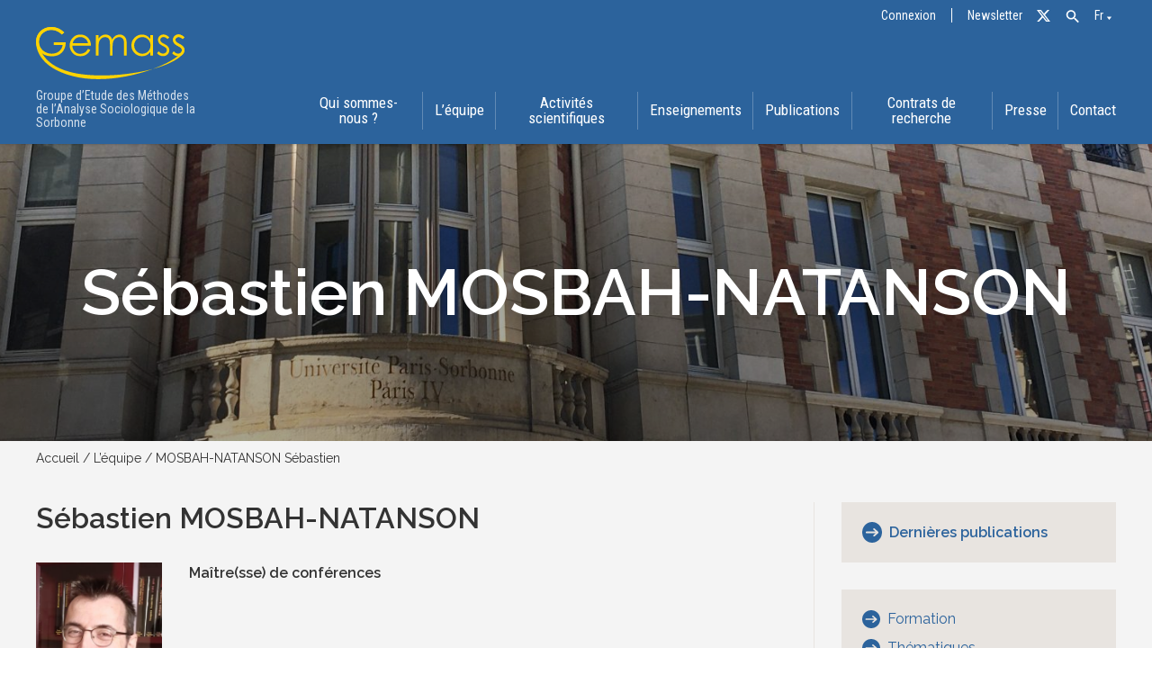

--- FILE ---
content_type: text/html; charset=UTF-8
request_url: https://www.gemass.fr/member/mosbah-natanson-sebastien/
body_size: 32345
content:
<!DOCTYPE html>
<html lang="fr-FR">

<head>
	<title>MOSBAH-NATANSON Sébastien - GEMASS</title>
	<meta name="description" content="Groupe d’Etude des Méthodes de l’Analyse Sociologique de la Sorbonne">
	<!-- <script src="https://www.gemass.fr/wp-content/themes/GEMASS/assets/js/main.js"></script> -->
	<meta charset="UTF-8">
	<meta name="viewport" content="width=device-width, initial-scale=1">
	<link rel="profile" href="http://gmpg.org/xfn/11">
	<link rel="stylesheet" type="text/css" media="all" href="https://www.gemass.fr/wp-content/themes/GEMASS/style.css?ver=5.2" />
	<link rel="stylesheet" type="text/css" media="all" href="https://www.gemass.fr/wp-content/themes/GEMASS/assets/css/flickity.min.css" />
	<link href="https://fonts.googleapis.com/icon?family=Material+Icons"
		rel="stylesheet">

	<script type="text/javascript">
		const LANG = 'fr';

		function toggleMenu() {
			$('header nav').toggleClass('active');
		}
	</script>
	<meta name='robots' content='index, follow, max-image-preview:large, max-snippet:-1, max-video-preview:-1' />
<link rel="alternate" hreflang="fr" href="https://www.gemass.fr/member/mosbah-natanson-sebastien/" />
<link rel="alternate" hreflang="en" href="https://www.gemass.fr/member/mosbah-natanson-sebastien/?lang=en" />
<link rel="alternate" hreflang="x-default" href="https://www.gemass.fr/member/mosbah-natanson-sebastien/" />

	<!-- This site is optimized with the Yoast SEO plugin v26.8 - https://yoast.com/product/yoast-seo-wordpress/ -->
	<link rel="canonical" href="https://www.gemass.fr/member/mosbah-natanson-sebastien/" />
	<meta property="og:locale" content="fr_FR" />
	<meta property="og:type" content="article" />
	<meta property="og:title" content="MOSBAH-NATANSON Sébastien - GEMASS" />
	<meta property="og:url" content="https://www.gemass.fr/member/mosbah-natanson-sebastien/" />
	<meta property="og:site_name" content="GEMASS" />
	<meta property="article:modified_time" content="2025-10-28T20:02:26+00:00" />
	<meta property="og:image" content="https://www.gemass.fr/wp-content/uploads/2020/12/Capture-décran-2021-04-19-à-21.48.39-715x1024.png" />
	<meta property="og:image:width" content="715" />
	<meta property="og:image:height" content="1024" />
	<meta property="og:image:type" content="image/png" />
	<meta name="twitter:card" content="summary_large_image" />
	<meta name="twitter:label1" content="Durée de lecture estimée" />
	<meta name="twitter:data1" content="12 minutes" />
	<script type="application/ld+json" class="yoast-schema-graph">{"@context":"https://schema.org","@graph":[{"@type":"WebPage","@id":"https://www.gemass.fr/member/mosbah-natanson-sebastien/","url":"https://www.gemass.fr/member/mosbah-natanson-sebastien/","name":"MOSBAH-NATANSON Sébastien - GEMASS","isPartOf":{"@id":"https://www.gemass.fr/#website"},"primaryImageOfPage":{"@id":"https://www.gemass.fr/member/mosbah-natanson-sebastien/#primaryimage"},"image":{"@id":"https://www.gemass.fr/member/mosbah-natanson-sebastien/#primaryimage"},"thumbnailUrl":"https://www.gemass.fr/wp-content/uploads/2020/12/Capture-décran-2021-04-19-à-21.48.39.png","datePublished":"2020-12-18T12:13:38+00:00","dateModified":"2025-10-28T20:02:26+00:00","breadcrumb":{"@id":"https://www.gemass.fr/member/mosbah-natanson-sebastien/#breadcrumb"},"inLanguage":"fr-FR","potentialAction":[{"@type":"ReadAction","target":["https://www.gemass.fr/member/mosbah-natanson-sebastien/"]}]},{"@type":"ImageObject","inLanguage":"fr-FR","@id":"https://www.gemass.fr/member/mosbah-natanson-sebastien/#primaryimage","url":"https://www.gemass.fr/wp-content/uploads/2020/12/Capture-décran-2021-04-19-à-21.48.39.png","contentUrl":"https://www.gemass.fr/wp-content/uploads/2020/12/Capture-décran-2021-04-19-à-21.48.39.png","width":1214,"height":1738},{"@type":"BreadcrumbList","@id":"https://www.gemass.fr/member/mosbah-natanson-sebastien/#breadcrumb","itemListElement":[{"@type":"ListItem","position":1,"name":"Accueil","item":"https://www.gemass.fr/"},{"@type":"ListItem","position":2,"name":"Membres","item":"https://www.gemass.fr/member/"},{"@type":"ListItem","position":3,"name":"MOSBAH-NATANSON Sébastien"}]},{"@type":"WebSite","@id":"https://www.gemass.fr/#website","url":"https://www.gemass.fr/","name":"GEMASS","description":"Groupe d’Etude des Méthodes de l’Analyse Sociologique de la Sorbonne","publisher":{"@id":"https://www.gemass.fr/#organization"},"potentialAction":[{"@type":"SearchAction","target":{"@type":"EntryPoint","urlTemplate":"https://www.gemass.fr/?s={search_term_string}"},"query-input":{"@type":"PropertyValueSpecification","valueRequired":true,"valueName":"search_term_string"}}],"inLanguage":"fr-FR"},{"@type":"Organization","@id":"https://www.gemass.fr/#organization","name":"GEMASS","url":"https://www.gemass.fr/","logo":{"@type":"ImageObject","inLanguage":"fr-FR","@id":"https://www.gemass.fr/#/schema/logo/image/","url":"https://www.gemass.fr/wp-content/uploads/2021/03/logo_GEMASS.svg","contentUrl":"https://www.gemass.fr/wp-content/uploads/2021/03/logo_GEMASS.svg","caption":"GEMASS"},"image":{"@id":"https://www.gemass.fr/#/schema/logo/image/"}}]}</script>
	<!-- / Yoast SEO plugin. -->


<link rel='dns-prefetch' href='//www.gemass.fr' />
<link rel="alternate" title="oEmbed (JSON)" type="application/json+oembed" href="https://www.gemass.fr/wp-json/oembed/1.0/embed?url=https%3A%2F%2Fwww.gemass.fr%2Fmember%2Fmosbah-natanson-sebastien%2F" />
<link rel="alternate" title="oEmbed (XML)" type="text/xml+oembed" href="https://www.gemass.fr/wp-json/oembed/1.0/embed?url=https%3A%2F%2Fwww.gemass.fr%2Fmember%2Fmosbah-natanson-sebastien%2F&#038;format=xml" />
<style id='wp-img-auto-sizes-contain-inline-css' type='text/css'>
img:is([sizes=auto i],[sizes^="auto," i]){contain-intrinsic-size:3000px 1500px}
/*# sourceURL=wp-img-auto-sizes-contain-inline-css */
</style>
<link rel='stylesheet' id='sgr-css' href='https://www.gemass.fr/wp-content/plugins/simple-google-recaptcha/sgr.css?ver=1681051141' type='text/css' media='all' />
<style id='wp-emoji-styles-inline-css' type='text/css'>

	img.wp-smiley, img.emoji {
		display: inline !important;
		border: none !important;
		box-shadow: none !important;
		height: 1em !important;
		width: 1em !important;
		margin: 0 0.07em !important;
		vertical-align: -0.1em !important;
		background: none !important;
		padding: 0 !important;
	}
/*# sourceURL=wp-emoji-styles-inline-css */
</style>
<link rel='stylesheet' id='wp-block-library-css' href='https://www.gemass.fr/wp-includes/css/dist/block-library/style.min.css?ver=6.9' type='text/css' media='all' />
<style id='global-styles-inline-css' type='text/css'>
:root{--wp--preset--aspect-ratio--square: 1;--wp--preset--aspect-ratio--4-3: 4/3;--wp--preset--aspect-ratio--3-4: 3/4;--wp--preset--aspect-ratio--3-2: 3/2;--wp--preset--aspect-ratio--2-3: 2/3;--wp--preset--aspect-ratio--16-9: 16/9;--wp--preset--aspect-ratio--9-16: 9/16;--wp--preset--color--black: #000000;--wp--preset--color--cyan-bluish-gray: #abb8c3;--wp--preset--color--white: #ffffff;--wp--preset--color--pale-pink: #f78da7;--wp--preset--color--vivid-red: #cf2e2e;--wp--preset--color--luminous-vivid-orange: #ff6900;--wp--preset--color--luminous-vivid-amber: #fcb900;--wp--preset--color--light-green-cyan: #7bdcb5;--wp--preset--color--vivid-green-cyan: #00d084;--wp--preset--color--pale-cyan-blue: #8ed1fc;--wp--preset--color--vivid-cyan-blue: #0693e3;--wp--preset--color--vivid-purple: #9b51e0;--wp--preset--gradient--vivid-cyan-blue-to-vivid-purple: linear-gradient(135deg,rgb(6,147,227) 0%,rgb(155,81,224) 100%);--wp--preset--gradient--light-green-cyan-to-vivid-green-cyan: linear-gradient(135deg,rgb(122,220,180) 0%,rgb(0,208,130) 100%);--wp--preset--gradient--luminous-vivid-amber-to-luminous-vivid-orange: linear-gradient(135deg,rgb(252,185,0) 0%,rgb(255,105,0) 100%);--wp--preset--gradient--luminous-vivid-orange-to-vivid-red: linear-gradient(135deg,rgb(255,105,0) 0%,rgb(207,46,46) 100%);--wp--preset--gradient--very-light-gray-to-cyan-bluish-gray: linear-gradient(135deg,rgb(238,238,238) 0%,rgb(169,184,195) 100%);--wp--preset--gradient--cool-to-warm-spectrum: linear-gradient(135deg,rgb(74,234,220) 0%,rgb(151,120,209) 20%,rgb(207,42,186) 40%,rgb(238,44,130) 60%,rgb(251,105,98) 80%,rgb(254,248,76) 100%);--wp--preset--gradient--blush-light-purple: linear-gradient(135deg,rgb(255,206,236) 0%,rgb(152,150,240) 100%);--wp--preset--gradient--blush-bordeaux: linear-gradient(135deg,rgb(254,205,165) 0%,rgb(254,45,45) 50%,rgb(107,0,62) 100%);--wp--preset--gradient--luminous-dusk: linear-gradient(135deg,rgb(255,203,112) 0%,rgb(199,81,192) 50%,rgb(65,88,208) 100%);--wp--preset--gradient--pale-ocean: linear-gradient(135deg,rgb(255,245,203) 0%,rgb(182,227,212) 50%,rgb(51,167,181) 100%);--wp--preset--gradient--electric-grass: linear-gradient(135deg,rgb(202,248,128) 0%,rgb(113,206,126) 100%);--wp--preset--gradient--midnight: linear-gradient(135deg,rgb(2,3,129) 0%,rgb(40,116,252) 100%);--wp--preset--font-size--small: 13px;--wp--preset--font-size--medium: 20px;--wp--preset--font-size--large: 36px;--wp--preset--font-size--x-large: 42px;--wp--preset--spacing--20: 0.44rem;--wp--preset--spacing--30: 0.67rem;--wp--preset--spacing--40: 1rem;--wp--preset--spacing--50: 1.5rem;--wp--preset--spacing--60: 2.25rem;--wp--preset--spacing--70: 3.38rem;--wp--preset--spacing--80: 5.06rem;--wp--preset--shadow--natural: 6px 6px 9px rgba(0, 0, 0, 0.2);--wp--preset--shadow--deep: 12px 12px 50px rgba(0, 0, 0, 0.4);--wp--preset--shadow--sharp: 6px 6px 0px rgba(0, 0, 0, 0.2);--wp--preset--shadow--outlined: 6px 6px 0px -3px rgb(255, 255, 255), 6px 6px rgb(0, 0, 0);--wp--preset--shadow--crisp: 6px 6px 0px rgb(0, 0, 0);}:where(.is-layout-flex){gap: 0.5em;}:where(.is-layout-grid){gap: 0.5em;}body .is-layout-flex{display: flex;}.is-layout-flex{flex-wrap: wrap;align-items: center;}.is-layout-flex > :is(*, div){margin: 0;}body .is-layout-grid{display: grid;}.is-layout-grid > :is(*, div){margin: 0;}:where(.wp-block-columns.is-layout-flex){gap: 2em;}:where(.wp-block-columns.is-layout-grid){gap: 2em;}:where(.wp-block-post-template.is-layout-flex){gap: 1.25em;}:where(.wp-block-post-template.is-layout-grid){gap: 1.25em;}.has-black-color{color: var(--wp--preset--color--black) !important;}.has-cyan-bluish-gray-color{color: var(--wp--preset--color--cyan-bluish-gray) !important;}.has-white-color{color: var(--wp--preset--color--white) !important;}.has-pale-pink-color{color: var(--wp--preset--color--pale-pink) !important;}.has-vivid-red-color{color: var(--wp--preset--color--vivid-red) !important;}.has-luminous-vivid-orange-color{color: var(--wp--preset--color--luminous-vivid-orange) !important;}.has-luminous-vivid-amber-color{color: var(--wp--preset--color--luminous-vivid-amber) !important;}.has-light-green-cyan-color{color: var(--wp--preset--color--light-green-cyan) !important;}.has-vivid-green-cyan-color{color: var(--wp--preset--color--vivid-green-cyan) !important;}.has-pale-cyan-blue-color{color: var(--wp--preset--color--pale-cyan-blue) !important;}.has-vivid-cyan-blue-color{color: var(--wp--preset--color--vivid-cyan-blue) !important;}.has-vivid-purple-color{color: var(--wp--preset--color--vivid-purple) !important;}.has-black-background-color{background-color: var(--wp--preset--color--black) !important;}.has-cyan-bluish-gray-background-color{background-color: var(--wp--preset--color--cyan-bluish-gray) !important;}.has-white-background-color{background-color: var(--wp--preset--color--white) !important;}.has-pale-pink-background-color{background-color: var(--wp--preset--color--pale-pink) !important;}.has-vivid-red-background-color{background-color: var(--wp--preset--color--vivid-red) !important;}.has-luminous-vivid-orange-background-color{background-color: var(--wp--preset--color--luminous-vivid-orange) !important;}.has-luminous-vivid-amber-background-color{background-color: var(--wp--preset--color--luminous-vivid-amber) !important;}.has-light-green-cyan-background-color{background-color: var(--wp--preset--color--light-green-cyan) !important;}.has-vivid-green-cyan-background-color{background-color: var(--wp--preset--color--vivid-green-cyan) !important;}.has-pale-cyan-blue-background-color{background-color: var(--wp--preset--color--pale-cyan-blue) !important;}.has-vivid-cyan-blue-background-color{background-color: var(--wp--preset--color--vivid-cyan-blue) !important;}.has-vivid-purple-background-color{background-color: var(--wp--preset--color--vivid-purple) !important;}.has-black-border-color{border-color: var(--wp--preset--color--black) !important;}.has-cyan-bluish-gray-border-color{border-color: var(--wp--preset--color--cyan-bluish-gray) !important;}.has-white-border-color{border-color: var(--wp--preset--color--white) !important;}.has-pale-pink-border-color{border-color: var(--wp--preset--color--pale-pink) !important;}.has-vivid-red-border-color{border-color: var(--wp--preset--color--vivid-red) !important;}.has-luminous-vivid-orange-border-color{border-color: var(--wp--preset--color--luminous-vivid-orange) !important;}.has-luminous-vivid-amber-border-color{border-color: var(--wp--preset--color--luminous-vivid-amber) !important;}.has-light-green-cyan-border-color{border-color: var(--wp--preset--color--light-green-cyan) !important;}.has-vivid-green-cyan-border-color{border-color: var(--wp--preset--color--vivid-green-cyan) !important;}.has-pale-cyan-blue-border-color{border-color: var(--wp--preset--color--pale-cyan-blue) !important;}.has-vivid-cyan-blue-border-color{border-color: var(--wp--preset--color--vivid-cyan-blue) !important;}.has-vivid-purple-border-color{border-color: var(--wp--preset--color--vivid-purple) !important;}.has-vivid-cyan-blue-to-vivid-purple-gradient-background{background: var(--wp--preset--gradient--vivid-cyan-blue-to-vivid-purple) !important;}.has-light-green-cyan-to-vivid-green-cyan-gradient-background{background: var(--wp--preset--gradient--light-green-cyan-to-vivid-green-cyan) !important;}.has-luminous-vivid-amber-to-luminous-vivid-orange-gradient-background{background: var(--wp--preset--gradient--luminous-vivid-amber-to-luminous-vivid-orange) !important;}.has-luminous-vivid-orange-to-vivid-red-gradient-background{background: var(--wp--preset--gradient--luminous-vivid-orange-to-vivid-red) !important;}.has-very-light-gray-to-cyan-bluish-gray-gradient-background{background: var(--wp--preset--gradient--very-light-gray-to-cyan-bluish-gray) !important;}.has-cool-to-warm-spectrum-gradient-background{background: var(--wp--preset--gradient--cool-to-warm-spectrum) !important;}.has-blush-light-purple-gradient-background{background: var(--wp--preset--gradient--blush-light-purple) !important;}.has-blush-bordeaux-gradient-background{background: var(--wp--preset--gradient--blush-bordeaux) !important;}.has-luminous-dusk-gradient-background{background: var(--wp--preset--gradient--luminous-dusk) !important;}.has-pale-ocean-gradient-background{background: var(--wp--preset--gradient--pale-ocean) !important;}.has-electric-grass-gradient-background{background: var(--wp--preset--gradient--electric-grass) !important;}.has-midnight-gradient-background{background: var(--wp--preset--gradient--midnight) !important;}.has-small-font-size{font-size: var(--wp--preset--font-size--small) !important;}.has-medium-font-size{font-size: var(--wp--preset--font-size--medium) !important;}.has-large-font-size{font-size: var(--wp--preset--font-size--large) !important;}.has-x-large-font-size{font-size: var(--wp--preset--font-size--x-large) !important;}
/*# sourceURL=global-styles-inline-css */
</style>

<style id='classic-theme-styles-inline-css' type='text/css'>
/*! This file is auto-generated */
.wp-block-button__link{color:#fff;background-color:#32373c;border-radius:9999px;box-shadow:none;text-decoration:none;padding:calc(.667em + 2px) calc(1.333em + 2px);font-size:1.125em}.wp-block-file__button{background:#32373c;color:#fff;text-decoration:none}
/*# sourceURL=/wp-includes/css/classic-themes.min.css */
</style>
<link rel='stylesheet' id='contact-form-7-css' href='https://www.gemass.fr/wp-content/plugins/contact-form-7/includes/css/styles.css?ver=6.1.4' type='text/css' media='all' />
<link rel='stylesheet' id='wpml-menu-item-0-css' href='https://www.gemass.fr/wp-content/plugins/sitepress-multilingual-cms/templates/language-switchers/menu-item/style.min.css?ver=1' type='text/css' media='all' />
<link rel='stylesheet' id='ivory-search-styles-css' href='https://www.gemass.fr/wp-content/plugins/add-search-to-menu/public/css/ivory-search.min.css?ver=5.5.14' type='text/css' media='all' />
<!--n2css--><!--n2js--><script type="text/javascript" id="sgr-js-extra">
/* <![CDATA[ */
var sgr = {"sgr_site_key":"6LczCSwbAAAAAHNG6Oo2MNpeHdebhcDw_DS5vqDk"};
//# sourceURL=sgr-js-extra
/* ]]> */
</script>
<script type="text/javascript" src="https://www.gemass.fr/wp-content/plugins/simple-google-recaptcha/sgr.js?ver=1681051141" id="sgr-js"></script>
<script type="text/javascript" id="main-js-extra">
/* <![CDATA[ */
var ajaxurl = {"val":"https://www.gemass.fr/wp-admin/admin-ajax.php"};
//# sourceURL=main-js-extra
/* ]]> */
</script>
<script type="text/javascript" src="https://www.gemass.fr/wp-content/themes/GEMASS/assets/js/main.js?v=4.1&amp;ver=6.9" id="main-js"></script>
<script type="text/javascript" src="https://www.gemass.fr/wp-content/themes/GEMASS/assets/js/axios.min.js?ver=6.9" id="axios-js"></script>
<script type="text/javascript" src="https://www.gemass.fr/wp-includes/js/jquery/jquery.min.js?ver=3.7.1" id="jquery-core-js"></script>
<script type="text/javascript" src="https://www.gemass.fr/wp-includes/js/jquery/jquery-migrate.min.js?ver=3.4.1" id="jquery-migrate-js"></script>
<link rel="https://api.w.org/" href="https://www.gemass.fr/wp-json/" /><link rel="alternate" title="JSON" type="application/json" href="https://www.gemass.fr/wp-json/wp/v2/member/200" /><link rel="EditURI" type="application/rsd+xml" title="RSD" href="https://www.gemass.fr/xmlrpc.php?rsd" />
<meta name="generator" content="WordPress 6.9" />
<link rel='shortlink' href='https://www.gemass.fr/?p=200' />
<meta name="generator" content="WPML ver:4.7.6 stt:1,4;" />
<link rel="icon" href="https://www.gemass.fr/wp-content/uploads/2021/06/favicon-1-150x150.png" sizes="32x32" />
<link rel="icon" href="https://www.gemass.fr/wp-content/uploads/2021/06/favicon-1.png" sizes="192x192" />
<link rel="apple-touch-icon" href="https://www.gemass.fr/wp-content/uploads/2021/06/favicon-1.png" />
<meta name="msapplication-TileImage" content="https://www.gemass.fr/wp-content/uploads/2021/06/favicon-1.png" />
<style type="text/css" media="screen">.is-menu path.search-icon-path { fill: #444444;}body .popup-search-close:after, body .search-close:after { border-color: #444444;}body .popup-search-close:before, body .search-close:before { border-color: #444444;}</style></head>

<body class="wp-singular member-template-default single single-member postid-200 wp-custom-logo wp-theme-GEMASS GEMASS">
	<header class="header" id="header">
		<section class="topbar">
			<div class="container">

				<nav class="menu-menu-topbar-container"><ul id="menu-menu-topbar" class="menu"><li id="menu-item-5805" class="menu-item menu-item-type-custom menu-item-object-custom menu-item-5805"><a href="https://www.gemass.fr/wp-login.php">Connexion</a></li>
<li id="menu-item-5809" class="menu-item menu-item-type-post_type menu-item-object-page menu-item-5809"><a href="https://www.gemass.fr/newsletter/">Newsletter</a></li>
<li id="menu-item-5806" class="menu-item menu-item-type-custom menu-item-object-custom menu-item-5806"><a href="https://twitter.com/gemass_socio">Tw</a></li>
<li id="menu-item-wpml-ls-7-fr" class="menu-item wpml-ls-slot-7 wpml-ls-item wpml-ls-item-fr wpml-ls-current-language wpml-ls-menu-item wpml-ls-first-item menu-item-type-wpml_ls_menu_item menu-item-object-wpml_ls_menu_item menu-item-has-children menu-item-wpml-ls-7-fr"><a href="https://www.gemass.fr/member/mosbah-natanson-sebastien/" title="Passer à Fr"><span class="wpml-ls-native" lang="fr">Fr</span></a>
<ul class="sub-menu">
	<li id="menu-item-wpml-ls-7-en" class="menu-item wpml-ls-slot-7 wpml-ls-item wpml-ls-item-en wpml-ls-menu-item wpml-ls-last-item menu-item-type-wpml_ls_menu_item menu-item-object-wpml_ls_menu_item menu-item-wpml-ls-7-en"><a href="https://www.gemass.fr/member/mosbah-natanson-sebastien/?lang=en" title="Passer à En"><span class="wpml-ls-native" lang="en">En</span></a></li>
</ul>
</li>
<li class=" astm-search-menu is-menu is-dropdown menu-item"><a href="#" role="button" aria-label="Search Icon Link"><svg width="20" height="20" class="search-icon" role="img" viewBox="2 9 20 5" focusable="false" aria-label="Search">
						<path class="search-icon-path" d="M15.5 14h-.79l-.28-.27C15.41 12.59 16 11.11 16 9.5 16 5.91 13.09 3 9.5 3S3 5.91 3 9.5 5.91 16 9.5 16c1.61 0 3.09-.59 4.23-1.57l.27.28v.79l5 4.99L20.49 19l-4.99-5zm-6 0C7.01 14 5 11.99 5 9.5S7.01 5 9.5 5 14 7.01 14 9.5 11.99 14 9.5 14z"></path></svg></a><form  class="is-search-form is-form-style is-form-style-3 is-form-id-0 " action="https://www.gemass.fr/" method="get" role="search" ><label for="is-search-input-0"><span class="is-screen-reader-text">Search for:</span><input  type="search" id="is-search-input-0" name="s" value="" class="is-search-input" placeholder="Search here..." autocomplete=off /></label><button type="submit" class="is-search-submit"><span class="is-screen-reader-text">Search Button</span><span class="is-search-icon"><svg focusable="false" aria-label="Search" xmlns="http://www.w3.org/2000/svg" viewBox="0 0 24 24" width="24px"><path d="M15.5 14h-.79l-.28-.27C15.41 12.59 16 11.11 16 9.5 16 5.91 13.09 3 9.5 3S3 5.91 3 9.5 5.91 16 9.5 16c1.61 0 3.09-.59 4.23-1.57l.27.28v.79l5 4.99L20.49 19l-4.99-5zm-6 0C7.01 14 5 11.99 5 9.5S7.01 5 9.5 5 14 7.01 14 9.5 11.99 14 9.5 14z"></path></svg></span></button></form></li></ul></nav>			</div>
		</section>
		<section class="top-menu-section">
			<section class="container">
				<div class="logo-group">
					<a href="https://www.gemass.fr?lang=fr" class="custom-logo-link" rel="home" aria-current="page">
						<svg version="1.1" xmlns="http://www.w3.org/2000/svg" xmlns:xlink="http://www.w3.org/1999/xlink" x="0px" y="0px"     viewBox="0 0 449.7 158.4" style="enable-background:new 0 0 449.7 158.4;" xml:space="preserve"><style type="text/css">    .st0{fill:#FFFFFF;}</style><g>    <path class="st0" d="M85.1,16.6l-6.6,6.2c-4.7-4.6-9.9-8.2-15.5-10.5c-5.6-2.4-11.1-3.6-16.4-3.6c-6.6,0-12.9,1.6-18.9,4.9        s-10.6,7.7-13.9,13.2c-3.3,5.6-4.9,11.5-4.9,17.7c0,6.4,1.7,12.4,5.1,18.1s8.1,10.2,14.1,13.5S40.7,81,47.9,81        c8.7,0,16.1-2.5,22.1-7.4s9.6-11.3,10.7-19.1h-27v-8.1h36.4c-0.1,13.1-4,23.4-11.6,31.1C70.8,85.2,60.5,89,47.7,89        c-15.6,0-28-5.3-37.1-16c-7-8.2-10.5-17.7-10.5-28.5c0-8,2-15.5,6-22.4S15.6,9.8,22.7,5.9c7-3.9,14.9-5.8,23.8-5.8        c7.2,0,13.9,1.3,20.2,3.9C72.9,6.8,79.1,10.9,85.1,16.6z"/>    <path class="st0" d="M157.6,66.2l6.8,3.6c-2.2,4.4-4.8,7.9-7.7,10.6s-6.2,4.7-9.8,6.1s-7.8,2.1-12.4,2.1c-10.2,0-18.2-3.3-23.9-10        c-5.8-6.7-8.6-14.2-8.6-22.7c0-7.9,2.4-15,7.3-21.2c6.2-7.9,14.4-11.8,24.8-11.8c10.7,0,19.2,4,25.5,12.1        c4.5,5.7,6.8,12.8,6.9,21.4h-56.3c0.2,7.3,2.5,13.2,7,17.9c4.5,4.6,10,7,16.6,7c3.2,0,6.3-0.6,9.3-1.7s5.6-2.6,7.7-4.4        C152.8,73.3,155.1,70.3,157.6,66.2z M157.6,49.4c-1.1-4.3-2.6-7.7-4.7-10.3c-2.1-2.6-4.8-4.6-8.1-6.2c-3.4-1.6-6.9-2.4-10.6-2.4        c-6.1,0-11.4,2-15.8,5.9c-3.2,2.9-5.7,7.2-7.3,12.9L157.6,49.4L157.6,49.4L157.6,49.4z"/>    <path class="st0" d="M181.3,24.4h8v10.8c2.8-4,5.7-6.9,8.6-8.7c4.1-2.5,8.3-3.7,12.8-3.7c3,0,5.9,0.6,8.6,1.8        c2.7,1.2,4.9,2.8,6.7,4.7c1.7,2,3.2,4.8,4.5,8.5c2.7-4.9,6-8.6,10-11.2c4-2.5,8.3-3.8,13-3.8c4.3,0,8.1,1.1,11.4,3.3        s5.8,5.2,7.4,9.1s2.4,9.8,2.4,17.6v34.1h-8.2V52.8c0-6.7-0.5-11.3-1.4-13.8c-1-2.5-2.6-4.5-4.9-6.1c-2.3-1.5-5.1-2.3-8.3-2.3        c-3.9,0-7.5,1.1-10.7,3.4s-5.6,5.4-7.1,9.2s-2.2,10.2-2.2,19.2v24.5h-8v-32c0-7.5-0.5-12.7-1.4-15.4s-2.6-4.9-4.9-6.5        c-2.3-1.6-5.1-2.4-8.3-2.4c-3.7,0-7.2,1.1-10.4,3.4c-3.2,2.2-5.6,5.3-7.2,9.1c-1.6,3.8-2.3,9.6-2.3,17.4V87h-8L181.3,24.4        L181.3,24.4z"/>    <path class="st0" d="M354.1,24.4v62.5h-7.9V76.2c-3.4,4.1-7.2,7.2-11.4,9.3c-4.2,2.1-8.8,3.1-13.8,3.1c-8.9,0-16.4-3.2-22.7-9.6        c-6.3-6.4-9.4-14.2-9.4-23.4c0-9,3.2-16.7,9.5-23.1s13.9-9.6,22.8-9.6c5.1,0,9.8,1.1,13.9,3.3c4.2,2.2,7.8,5.5,10.9,9.8V24.4H354.1        z M322,30.6c-4.5,0-8.6,1.1-12.4,3.3s-6.8,5.3-9,9.3s-3.4,8.2-3.4,12.6s1.1,8.6,3.4,12.6s5.3,7.1,9.1,9.4c3.8,2.2,7.9,3.4,12.3,3.4        s8.6-1.1,12.5-3.3s7-5.2,9.1-9s3.2-8.1,3.2-12.8c0-7.2-2.4-13.3-7.1-18.1C334.8,33,328.9,30.6,322,30.6z"/>    <path class="st0" d="M403.7,31.3l-5.2,5.3c-4.3-4.2-8.5-6.3-12.6-6.3c-2.6,0-4.9,0.9-6.7,2.6c-1.9,1.7-2.8,3.7-2.8,6        c0,2,0.8,4,2.3,5.8c1.5,1.9,4.8,4.1,9.7,6.6c6,3.1,10.1,6.1,12.2,9s3.2,6.2,3.2,9.8c0,5.1-1.8,9.5-5.4,13        c-3.6,3.6-8.1,5.3-13.5,5.3c-3.6,0-7.1-0.8-10.3-2.4c-3.3-1.6-6-3.7-8.1-6.5l5.1-5.7c4.1,4.6,8.5,7,13.1,7c3.2,0,6-1,8.2-3.1        c2.3-2.1,3.4-4.5,3.4-7.3c0-2.3-0.7-4.3-2.2-6.2c-1.5-1.8-4.9-4-10.1-6.7c-5.6-2.9-9.5-5.8-11.5-8.6s-3.1-6.1-3.1-9.7        c0-4.8,1.6-8.7,4.9-11.8c3.2-3.1,7.3-4.7,12.3-4.7C392,22.8,397.8,25.6,403.7,31.3z"/>    <path class="st0" d="M449.4,31.3l-5.2,5.3c-4.3-4.2-8.5-6.3-12.6-6.3c-2.6,0-4.9,0.9-6.7,2.6c-1.9,1.7-2.8,3.7-2.8,6        c0,2,0.8,4,2.3,5.8c1.5,1.9,4.8,4.1,9.7,6.6c6,3.1,10.1,6.1,12.2,9s3.2,6.2,3.2,9.8c0,5.1-1.8,9.5-5.4,13        c-3.6,3.6-8.1,5.3-13.5,5.3c-3.6,0-7.1-0.8-10.3-2.4c-3.3-1.6-6-3.7-8.1-6.5l5.1-5.7c4.1,4.6,8.5,7,13.1,7c3.2,0,6-1,8.2-3.1        c2.3-2.1,3.4-4.5,3.4-7.3c0-2.3-0.7-4.3-2.2-6.2c-1.5-1.8-4.9-4-10.1-6.7c-5.6-2.9-9.5-5.8-11.5-8.6s-3.1-6.1-3.1-9.7        c0-4.8,1.6-8.7,4.9-11.8c3.2-3.1,7.3-4.7,12.3-4.7C437.7,22.8,443.5,25.6,449.4,31.3z"/></g><path class="st1" d="M441.8,70.5c0-2.3-0.7-4.3-2.2-6.2c-1.5-1.8-4.9-4-10.1-6.7c-5.6-2.9-9.5-5.8-11.5-8.6s-3.1-6.1-3.1-9.7    c0-4.8,1.6-8.7,4.9-11.8c3.2-3.1,7.3-4.7,12.3-4.7c5.8,0,11.6,2.8,17.4,8.4l-5.2,5.3c-4.3-4.2-8.5-6.3-12.6-6.3    c-2.6,0-4.9,0.9-6.7,2.6c-1.9,1.7-2.8,3.7-2.8,6c0,2,0.8,4,2.3,5.8c1.5,1.9,4.8,4.1,9.7,6.6c6,3.1,10.1,6.1,12.2,9    c2.6,3.7,3.1,6.3,3.2,9.8s-0.7,7.9-5.4,13c-49.9,54.1-240.8,79.9-340.3,53.7s-95-92.5-95-92.5S9.6,33.9,14,26.6    c3.3-5.6,7.9-10,13.9-13.2c6-3.3,12.3-4.9,18.9-4.9c5.3,0,10.8,1.2,16.4,3.6C68.8,14.5,74,18,78.7,22.6l6.6-6.2    c-6-5.7-12.2-9.9-18.5-12.4c-6.3-2.6-13.1-3.9-20.2-3.9c-8.9,0-16.8,1.9-23.8,5.8S9.9,15.9,6.2,22.1c-4.5,6.8-6,16.7-6,21.3    S-5.2,118.8,110.6,149c131.6,34.3,306.1-35.2,329.4-72.2C439.8,77.1,441.6,74.7,441.8,70.5"/></svg>					</a>
										<span class="description">Groupe d’Etude des Méthodes de l’Analyse Sociologique de la Sorbonne</span>
				</div>
				<div>
					<nav class="menu-menu-principal-container"><ul id="menu-menu-principal" class="menu"><li id="menu-item-5945" class="menu-item menu-item-type-post_type menu-item-object-page menu-item-5945"><a href="https://www.gemass.fr/qui-sommes-nous/">Qui sommes-nous ?</a></li>
<li id="menu-item-5770" class="menu-item menu-item-type-post_type menu-item-object-page menu-item-5770"><a href="https://www.gemass.fr/les-membres-du-gemass/">L’équipe</a></li>
<li id="menu-item-5948" class="menu-item menu-item-type-post_type menu-item-object-page menu-item-5948"><a href="https://www.gemass.fr/activites-scientifiques/">Activités scientifiques</a></li>
<li id="menu-item-11321" class="menu-item menu-item-type-custom menu-item-object-custom menu-item-has-children menu-item-11321"><a href="#">Enseignements</a>
<ul class="sub-menu">
	<li id="menu-item-11228" class="menu-item menu-item-type-post_type menu-item-object-page menu-item-11228"><a href="https://www.gemass.fr/licence/">Licence</a></li>
	<li id="menu-item-11227" class="menu-item menu-item-type-post_type menu-item-object-page menu-item-11227"><a href="https://www.gemass.fr/master/">Master</a></li>
	<li id="menu-item-11226" class="menu-item menu-item-type-post_type menu-item-object-page menu-item-11226"><a href="https://www.gemass.fr/seminaires-de-recherche/">Séminaire de recherche: Etudes des sciences – regards croisés</a></li>
</ul>
</li>
<li id="menu-item-5849" class="menu-item menu-item-type-post_type menu-item-object-page menu-item-5849"><a href="https://www.gemass.fr/publications/">Publications</a></li>
<li id="menu-item-6127" class="menu-item menu-item-type-post_type menu-item-object-page menu-item-6127"><a href="https://www.gemass.fr/contrats-de-recherche/">Contrats de recherche</a></li>
<li id="menu-item-6128" class="menu-item menu-item-type-taxonomy menu-item-object-category menu-item-6128"><a href="https://www.gemass.fr/category/revue-de-presse/">Presse</a></li>
<li id="menu-item-6129" class="menu-item menu-item-type-custom menu-item-object-custom menu-item-has-children menu-item-6129"><a href="#">Espace pro</a>
<ul class="sub-menu">
	<li id="menu-item-18557" class="menu-item menu-item-type-post_type menu-item-object-page menu-item-18557"><a href="https://www.gemass.fr/accueil-nouveaux-entrants/">Accueil et Consignes</a></li>
	<li id="menu-item-8033" class="menu-item menu-item-type-post_type menu-item-object-page menu-item-8033"><a href="https://www.gemass.fr/categories-de-publications-dans-gemass-fr/">Catégories de publications dans gemass.fr</a></li>
	<li id="menu-item-7577" class="menu-item menu-item-type-post_type menu-item-object-page menu-item-7577"><a href="https://www.gemass.fr/charte-graphique-et-logos/">Charte graphique et logos</a></li>
	<li id="menu-item-6554" class="menu-item menu-item-type-post_type menu-item-object-page menu-item-6554"><a href="https://www.gemass.fr/liste-et-presentation-des-chercheurs/">Chercheurs invités</a></li>
	<li id="menu-item-7557" class="menu-item menu-item-type-post_type menu-item-object-page menu-item-7557"><a href="https://www.gemass.fr/conseil-de-laboratoire-et-assemblee-generale/">Conseil de laboratoire et Assemblée générale</a></li>
	<li id="menu-item-12326" class="menu-item menu-item-type-post_type menu-item-object-page menu-item-12326"><a href="https://www.gemass.fr/demande-de-financement-de-missions/">Demande de financement de missions</a></li>
	<li id="menu-item-7772" class="menu-item menu-item-type-post_type menu-item-object-page menu-item-7772"><a href="https://www.gemass.fr/comment-deposer-une-publication-dans-hal/">Déposer une publication dans HAL</a></li>
	<li id="menu-item-6427" class="menu-item menu-item-type-post_type menu-item-object-page menu-item-6427"><a href="https://www.gemass.fr/evaluation-du-laboratoire/">Évaluation HCERES du laboratoire</a></li>
	<li id="menu-item-6899" class="menu-item menu-item-type-post_type menu-item-object-page menu-item-6899"><a href="https://www.gemass.fr/galerie-photo/">Galerie photo</a></li>
	<li id="menu-item-6439" class="menu-item menu-item-type-post_type menu-item-object-page menu-item-6439"><a href="https://www.gemass.fr/organigramme/">Organigramme</a></li>
	<li id="menu-item-11225" class="menu-item menu-item-type-post_type menu-item-object-page menu-item-11225"><a href="https://www.gemass.fr/supports-dexposes-seminaire-interne/">Supports d’exposés séminaire interne</a></li>
</ul>
</li>
<li id="menu-item-6126" class="menu-item menu-item-type-post_type menu-item-object-page menu-item-6126"><a href="https://www.gemass.fr/contact/">Contact</a></li>
</ul></nav>					<button id="nav-button" onclick="toggleMenu()"><span class="material-icons">menu</span></button>
				</div>
			</section>
		</section>
		<!-- <section class="top-menu-section">
				<div class="container">
					<nav class="menu-menu-principal-container"><ul id="menu-menu-principal-1" class="menu"><li class="menu-item menu-item-type-post_type menu-item-object-page menu-item-5945"><a href="https://www.gemass.fr/qui-sommes-nous/">Qui sommes-nous ?</a></li>
<li class="menu-item menu-item-type-post_type menu-item-object-page menu-item-5770"><a href="https://www.gemass.fr/les-membres-du-gemass/">L’équipe</a></li>
<li class="menu-item menu-item-type-post_type menu-item-object-page menu-item-5948"><a href="https://www.gemass.fr/activites-scientifiques/">Activités scientifiques</a></li>
<li class="menu-item menu-item-type-custom menu-item-object-custom menu-item-has-children menu-item-11321"><a href="#">Enseignements</a>
<ul class="sub-menu">
	<li class="menu-item menu-item-type-post_type menu-item-object-page menu-item-11228"><a href="https://www.gemass.fr/licence/">Licence</a></li>
	<li class="menu-item menu-item-type-post_type menu-item-object-page menu-item-11227"><a href="https://www.gemass.fr/master/">Master</a></li>
	<li class="menu-item menu-item-type-post_type menu-item-object-page menu-item-11226"><a href="https://www.gemass.fr/seminaires-de-recherche/">Séminaire de recherche: Etudes des sciences – regards croisés</a></li>
</ul>
</li>
<li class="menu-item menu-item-type-post_type menu-item-object-page menu-item-5849"><a href="https://www.gemass.fr/publications/">Publications</a></li>
<li class="menu-item menu-item-type-post_type menu-item-object-page menu-item-6127"><a href="https://www.gemass.fr/contrats-de-recherche/">Contrats de recherche</a></li>
<li class="menu-item menu-item-type-taxonomy menu-item-object-category menu-item-6128"><a href="https://www.gemass.fr/category/revue-de-presse/">Presse</a></li>
<li class="menu-item menu-item-type-custom menu-item-object-custom menu-item-has-children menu-item-6129"><a href="#">Espace pro</a>
<ul class="sub-menu">
	<li class="menu-item menu-item-type-post_type menu-item-object-page menu-item-18557"><a href="https://www.gemass.fr/accueil-nouveaux-entrants/">Accueil et Consignes</a></li>
	<li class="menu-item menu-item-type-post_type menu-item-object-page menu-item-8033"><a href="https://www.gemass.fr/categories-de-publications-dans-gemass-fr/">Catégories de publications dans gemass.fr</a></li>
	<li class="menu-item menu-item-type-post_type menu-item-object-page menu-item-7577"><a href="https://www.gemass.fr/charte-graphique-et-logos/">Charte graphique et logos</a></li>
	<li class="menu-item menu-item-type-post_type menu-item-object-page menu-item-6554"><a href="https://www.gemass.fr/liste-et-presentation-des-chercheurs/">Chercheurs invités</a></li>
	<li class="menu-item menu-item-type-post_type menu-item-object-page menu-item-7557"><a href="https://www.gemass.fr/conseil-de-laboratoire-et-assemblee-generale/">Conseil de laboratoire et Assemblée générale</a></li>
	<li class="menu-item menu-item-type-post_type menu-item-object-page menu-item-12326"><a href="https://www.gemass.fr/demande-de-financement-de-missions/">Demande de financement de missions</a></li>
	<li class="menu-item menu-item-type-post_type menu-item-object-page menu-item-7772"><a href="https://www.gemass.fr/comment-deposer-une-publication-dans-hal/">Déposer une publication dans HAL</a></li>
	<li class="menu-item menu-item-type-post_type menu-item-object-page menu-item-6427"><a href="https://www.gemass.fr/evaluation-du-laboratoire/">Évaluation HCERES du laboratoire</a></li>
	<li class="menu-item menu-item-type-post_type menu-item-object-page menu-item-6899"><a href="https://www.gemass.fr/galerie-photo/">Galerie photo</a></li>
	<li class="menu-item menu-item-type-post_type menu-item-object-page menu-item-6439"><a href="https://www.gemass.fr/organigramme/">Organigramme</a></li>
	<li class="menu-item menu-item-type-post_type menu-item-object-page menu-item-11225"><a href="https://www.gemass.fr/supports-dexposes-seminaire-interne/">Supports d’exposés séminaire interne</a></li>
</ul>
</li>
<li class="menu-item menu-item-type-post_type menu-item-object-page menu-item-6126"><a href="https://www.gemass.fr/contact/">Contact</a></li>
</ul></nav>					<button id="nav-button"></button>
				</div>
			</section> -->
	</header>

	<script>
		$('[href^="https://twitter.com"]').html('<svg width="300" height="271" viewBox="0 0 300 271"> <path d="m236 0h46l-101 115 118 156h-92.6l-72.5-94.8-83 94.8h-46l107-123-113-148h94.9l65.5 86.6zm-16.1 244h25.5l-165-218h-27.4z"/></svg>');
		$(document).ready(function() {
			var val = "Entrez votre recherche ici...";
			$('input[name="s"]').attr('placeholder', val);


		})
	</script><main>
		<section class="hero-banner">
		<img width="2560" height="640" src="https://www.gemass.fr/wp-content/uploads/2021/06/serpente-scaled.jpg" class="img-fluid full-width wp-post-image" alt="" decoding="async" fetchpriority="high" srcset="https://www.gemass.fr/wp-content/uploads/2021/06/serpente-scaled.jpg 2560w, https://www.gemass.fr/wp-content/uploads/2021/06/serpente-300x75.jpg 300w, https://www.gemass.fr/wp-content/uploads/2021/06/serpente-1024x256.jpg 1024w, https://www.gemass.fr/wp-content/uploads/2021/06/serpente-768x192.jpg 768w, https://www.gemass.fr/wp-content/uploads/2021/06/serpente-1536x384.jpg 1536w, https://www.gemass.fr/wp-content/uploads/2021/06/serpente-2048x512.jpg 2048w, https://www.gemass.fr/wp-content/uploads/2021/06/serpente-scaled-1920x480.jpg 1920w, https://www.gemass.fr/wp-content/uploads/2021/06/serpente-scaled-1600x400.jpg 1600w, https://www.gemass.fr/wp-content/uploads/2021/06/serpente-scaled-1200x300.jpg 1200w, https://www.gemass.fr/wp-content/uploads/2021/06/serpente-scaled-620x155.jpg 620w, https://www.gemass.fr/wp-content/uploads/2021/06/serpente-scaled-400x100.jpg 400w" sizes="(max-width: 2560px) 100vw, 2560px" />
		<div class="title-container">
			<div class="container">
				<h1>Sébastien MOSBAH-NATANSON</h1>
			</div>
		</div>
	</section>

	<section class="section--light-grey">
		<div class="container">
	<p id="breadcrumbs"><a href="https://www.gemass.fr/">Accueil</a> / <a href="https://www.gemass.fr/les-membres-du-gemass/">L&rsquo;équipe</a> / <a>MOSBAH-NATANSON Sébastien</a></p></div>	</section>

	<section class="section section--light-grey">
		<div class="container container--flex">
			<article class="content">
				<h1>Sébastien MOSBAH-NATANSON</h1>
				<!-- <img class="profile-img" src="https://www.gemass.fr/wp-content/uploads/2020/12/Capture-décran-2021-04-19-à-21.48.39.png" alt="Sébastien MOSBAH-NATANSON"> -->
				<img class="profile-img" src="https://www.gemass.fr/wp-content/uploads/2020/12/Capture-décran-2021-04-19-à-21.48.39.png" alt="MOSBAH-NATANSON S&eacute;bastien">
																	<h4>
						Maître(sse) de conférences					</h4>
					<p>&nbsp;</p>
<h2 id="Formation">Formation</h2>
<ul>
<li>Stage post-doctoral en histoire et sociologie des sciences à l&rsquo;Université du Québec à Montréal entre 2008 et 2011</li>
<li>Doctorat de sociologie obtenu à l’Université Paris-Dauphine en 2007. Mention très honorable avec les félicitations du jury à l’unanimité. Titre de la thèse : <em>« La sociologie est à la mode. » Productions et producteurs de sociologie en France autour de 1900.</em></li>
<li>DEA de sciences sociales de l’Université Paris X-Nanterre : 2001</li>
<li>Maîtrise de science économique de l’Université Paris-Dauphine : 2000</li>
<li>Licence de philosophie de l’Université Paris IV-Sorbonne : 2000</li>
<li>Licence de science économique de l&rsquo;Université Paris-Dauphine (échange à McGill University, Canada) : 1999</li>
</ul>
<h2 id="Thématiques">Thématiques</h2>
<ul>
<li>Études juives et sociologie de l&rsquo;antisémitisme</li>
<li>Histoire des sciences sociales</li>
<li>Sociologie des sciences et de la connaissance</li>
</ul>
<h2 id="Activités_d&rsquo;enseignement_et_responsabilités">Activités d&rsquo;enseignement et responsabilités</h2>
<h3>France (depuis 2017)</h3>
<p><u>Sorbonne Université et GEMASS</u></p>
<ul>
<li>Maître de conférences en sociologie à Sorbonne Université (depuis le 1er septembre 2017)</li>
<li>Responsable adjoint du Master de sociologie (depuis septembre 2022)</li>
<li>Membre du Conseil de laboratoire du GEMASS (2018-2024)</li>
<li>Responsable Erasmus et relations internationales pour l&rsquo;UFR de Sociologie (2019-2023)</li>
<li>Co-responsable du séminaire interne du GEMASS (2017-2022)</li>
<li>Membre de la Commission RIPEC (2022_23 et 2024-25)</li>
<li>Intervenant en 3e année Sciences de la terre à Polytech Sorbonne (depuis 2022)</li>
</ul>
<p><u>Extérieur à Sorbonne Université</u></p>
<ul>
<li>Membre du comité scientifique du Colloque <em>« Penser les frontières, passer les frontières » </em>de l’AISLF (Association internationale des sociologues de langue française), Nantes, 12-14 décembre 2019</li>
<li>Membre du comité scientifique de la Bibliothèque des sciences sociales des Éditions Classiques Garnier</li>
<li>Évaluateur externe dans le cadre du CIVIS3j Postdoctoral Fellowships Programme (depuis 2022)</li>
<li>Membre associé du CIRST (Centre inter-universitaire de recherche sur la science et la technologie, Canada)</li>
<li>Membre de l&rsquo;axe « Judaïsmes contemporains » du GSRL (Groupe Sociétés Religions Laïcités- CNRS). Co-organisateur du séminaire « Histoire et sociologie des judaïsmes contemporains » (depuis 2023).</li>
</ul>
<h4>Enseignements à Sorbonne Université en 2024-2025 :</h4>
<ul>
<li>L1 Tradition sociologique (1er semestre et 2ème semestre)</li>
<li>L3 Sociologie des religions (1er semestre)</li>
<li>M1 Sociologie du racisme et de l&rsquo;antisémitisme 1 (2ème semestre)</li>
<li>M2 Sociologie du racisme et de l&rsquo;antisémitisme 2 (2ème semestre)</li>
</ul>
<h4>Enseignements à Sorbonne Université Abu Dhabi en 2024-2025 :</h4>
<ul>
<li>M1 : Social Stratification</li>
<li>M2 : Sociology of Globalization</li>
</ul>
<h3>Canada</h3>
<p>Professeur au sein du département de sociologie de l&rsquo;Université du Québec à Montréal (janvier-août 2017)</p>
<h3>Emirats Arabes Unis</h3>
<p>Professeur assistant de sociologie entre 2011 et 2016 au sein du département de philosophie et sociologie de Sorbonne Université Abou Dhabi</p>
<h3>Canada</h3>
<p>Chargé de cours en sociologie à l&rsquo;Université du Québec à Montréal (UQAM) en 2010-2011</p>
<p>Chercheur post-doctoral entre 2008 et 2011 au sein du Centre interuniversitaire de recherche sur la science et la technologie (CIRST) de l&rsquo;UQAM (http://www.cirst.uqam.ca) entre 2008 et 2011</p>
<h3>France</h3>
<p>ATER en science politique à l&rsquo;Université Paris-Dauphine (2007-2008)</p>
<p>ATER en sociologie à l&rsquo;Université Jean Monnet de Saint-Etienne (2004-2005)</p>
<p>Chargé de travaux dirigés en sociologie à l&rsquo;Université Paris X-Nanterre (2002-2004 et 2006-2007)</p>
<h2></h2>
<h2 id="Promotions___distinctions___nominations">Promotions / distinctions / nominations</h2>
<ul>
<li>CRCT (congé semestriel de recherche) accordé par la Faculté des Lettres de Sorbonne Université pour le premier semestre de l’année 2021-22</li>
<li>Bourse post-doctorale du Réseau pour les études humanistes et sociales des sciences (REHSS) pour l’année 2009-2010</li>
<li>Bourse post-doctorale de la Chaire de recherche du Canada en histoire et sociologie des sciences pour l’année 2008-2009 et pour l&rsquo;année 2010-2011</li>
<li>Prix de thèse de la Fondation Auguste Comte 2007-2008</li>
<li>Allocation de recherche doctorale de l’Université Paris X-Nanterre entre 2001 et 2004</li>
</ul>
<p>&nbsp;</p>
<h2 id="Publications">Publications</h2>
<p><em><strong>Ouvrages</strong></em></p>
<p><em style="font-weight: inherit">Une « mode » de la sociologie. Publications et vocations sociologiques en France en 1900</em>, Paris, Bibliothèque des sciences sociales, Classiques-Garnier, 2017 (comptes rendus dans <em>Sociologie</em>, la <em>Revue d’histoire des sciences humaines</em>, la<em> Revue de synthèse</em>, <em>Les Études sociales, </em>la<em> Revue d’histoire du XIX<sup>e</sup> siècle)</em>. <a href="https://classiques-garnier.com/une-mode-de-la-sociologie-publications-et-vocations-sociologiques-en-france-en-1900.html">Voir livre</a></p>
<p><em style="font-weight: inherit">Les sciences sociales au prisme de l’extrême droite. Enjeux et usages d’une récupération idéologique</em> (avec S. Crépon, dir.), Paris, Cahiers politiques, L’Harmattan, 272 p., 2008 (compte rendu dans la <em>Revue française de science politique)</em>. <a href="https://www.editions-harmattan.fr/livre-les_sciences_sociales_au_prisme_de_l_extreme_droite_sebastien_mosbah_natanson_sylvain_crepon-9782296061811-26742.html">Voir livre</a></p>
<p>&nbsp;</p>
<p><em style="font-weight: inherit"><strong>Directions de revue</strong></em></p>
<p>« Les intellectuels face à l&rsquo;antisémitisme. Continuités et ruptures (de la fin du XIXe siècle aux années 2000) », <em>Archives juives. Revue d&rsquo;histoire des Juifs de France, </em>58-1, 2025. <a href="https://shs.cairn.info/revue-archives-juives-2025-1?lang=fr">Voir numéro</a></p>
<p>« Eléments pour une histoire de l’<em style="font-weight: inherit">Année sociologique</em> de 1898 à nos jours » (avec M. Béra et J.-C.), <em style="font-weight: inherit">L’Année sociologique</em>  Marcel), 69-1, 2019. <a href="https://www.cairn.info/revue-l-annee-sociologique-2019-1.htm">Voir numéro</a></p>
<p><em>En préparation</em></p>
<p>« Sociologie de l&rsquo;antisémitisme » (avec Valérie Boussard, Université Paris-Nanterre), <em>L&rsquo;Année sociologique</em>, vol. 76, n°2. Parution prévue en 2026.</p>
<p>« Les Juifs, objets des sciences sociales » (avec Nicolas Vallois, Université de Picardie), <em>Revue d&rsquo;histoire des sciences humaines</em> Parution prévue en 2026.</p>
<p>&nbsp;</p>
<p><em style="font-weight: inherit"><strong>Articles</strong></em></p>
<p><em style="font-weight: inherit">Articles publiés dans des revues à comité de lecture</em></p>
<p><em>A paraître :</em></p>
<p>« Pourquoi une sociologie de l&rsquo;antisémitisme » (avec Valérie Boussard), <em>L&rsquo;Année sociologique</em>, vol. 76, n°2 (parution prévue en 2026).</p>
<p>&nbsp;</p>
<p><em>Articles publiés :</em></p>
<p>« Sionisme, antisémitisme et sociologie : un débat à la Société de sociologie de Paris au début des années 1920»,  <em>Archives juives. Revue d’histoire des Juifs de France, </em>vol. 58, n°2, 2025, p. 44-64. <a href="https://shs.cairn.info/revue-archives-juives-2025-2-page-44">Voir article</a></p>
<p>« Les intellectuels face à l&rsquo;antisémitisme. Continuités et ruptures », <em>Archives juives. Revue d&rsquo;histoire des Juifs de France, </em>vol. 58, n°1, 2025, p. 4-8. <a href="https://shs.cairn.info/revue-archives-juives-2025-1-page-4?lang=fr">Voir article</a></p>
<p>« Discours et contre-discours face à la montée de l&rsquo;antisémitisme en France au début des années 2000. Essai de sociologie des intellectuels », <em>Archives juives. Revue d&rsquo;histoire des Juifs de France, </em>vol. 58, n°1, 2025, p. 98-128. <a href="https://shs.cairn.info/revue-archives-juives-2025-1-page-98?lang=fr">Voir article</a></p>
<p>« Sociology against Zionism? The Thought of French Jewish Sociologist René Worms on Jews and Judaism at the Beginning of the 20th Century », <em style="font-weight: inherit">Jewish Social Studies, </em>vol. 29, n°1, 2024, p. 59-86. <a href="https://doi.org/10.2979/jss.00003">Voir article</a></p>
<p>« Le mirage de l&rsquo;internationalisation des sciences sociales françaises : la traduction anglaise des revues <em>Population</em> et <em>Revue française de sociologie</em> » (avec Yves Gingras et Mahdi Khelfaoui), <em>Zilsel</em>. <em>Science, technique, société, </em>13, 2023, p. 89-111. <a href="https://www.cairn.info/revue-zilsel-2023-2-page-89.htm">Voir article</a></p>
<p>« Entre sociologie et socialisme : la correspondance René Worms-Georges Renard » (avec Marcia Consolim), <em style="font-weight: inherit">Les Études sociales</em>, 177, 2023, p. 261-286. <a href="https://www.cairn.info/revue-les-etudes-sociales-2023-1-page-277.htm">Voir article</a></p>
<p>« L’histoire de l’<em style="font-weight: inherit">Année sociologique</em> : de l’ère des pionniers à la normalisation » (avec M. Béra et J.-C. Marcel), <em style="font-weight: inherit">L’Année sociologique</em>, 69-1, 2019, p. 11-19. <a href="https://doi.org/10.3917/anso.191.0011">Voir article</a></p>
<p>« Has <em style="font-weight: inherit">L’Année sociologique</em> become ‘boudonian’? The evolutions of a canonical journal (1964-2013) », version anglaise de l’article précédent publiée sur Cairn.info International Edition, <em style="font-weight: inherit">L’Année sociologique</em>, 69-1, 2019. <a href="https://doi.org/10.3917/anso.191.0209">Voir article</a></p>
<p>« <em style="font-weight: inherit">L’Année sociologique</em> est-elle devenue ‘boudonienne’ ? Les mutations d’une revue canonique (1964-2013) », <em style="font-weight: inherit">L’Année sociologique</em>, 69-1, 2019, p. 209-238. <a href="https://doi.org/10.3917/anso.191.0209">Voir article</a></p>
<p>« Les publications de sociologie catholique en France autour de 1900, entre doctrine sociale catholique et critique du mouvement sociologique », <em style="font-weight: inherit">Archives de sciences sociales des religions</em>, nº179, 2017, p.  111-128. <a href="https://doi.org/10.4000/assr.29603">Voir article</a></p>
<p>« Une sociologie historique de (toute ?) la sociologie française depuis 1800 », <em style="font-weight: inherit">Revue d’histoire des sciences humaines</em>, nº30, 2017, p. 257-263. <a href="https://doi.org/10.4000/rhsh.677">Voir article</a></p>
<p>« René Worms, directeur de la collection ‘Bibliothèque Sociologique Internationale’ », <em style="font-weight: inherit">Les Études sociales</em>, 161-162, 2015, p. 169-191. <a href="https://doi.org/10.3917/etsoc.161.0175">Voir article</a></p>
<p>« The Globalization of Social Sciences? Evidence from a Quantitative Analysis of Production, Collaboration and Citations in the Social Sciences between 1980 and 2009 » (avec Y. Gingras), <em style="font-weight: inherit">Current Sociology</em>, 62-5, 2014, p. 626-646. <a href="https://doi.org/10.1177/0011392113498866">Voir article</a></p>
<p>« La sociologie comme ‘mode’ ? Usages éditoriaux du label ‘sociologie’ en France à la fin du XIX<sup>ème</sup> siècle », <em style="font-weight: inherit">Revue française de sociologie</em>, 52-1, 2011, p. 103-132. <a href="https://doi.org/10.3917/rfs.521.0103">Voir article</a></p>
<p>« Les sciences sociales françaises entre ancrage local et visibilité internationale » (avec Y. Gingras), <em style="font-weight: inherit">Archives européennes de sociologie</em>, 51-2, 2010, p. 303-319. <a href="https://doi.org/10.1017/S0003975610000147">Voir article</a></p>
<p>« Internationalisme et tradition nationale : le cas de la constitution de la sociologie française autour de 1900 », <em style="font-weight: inherit">Revue d’histoire des sciences humaines</em>, 18-1, 2008, p. 35-62. <a href="https://doi.org/10.3917/rhsh.018.0035">Voir article</a></p>
<p><em style="font-weight: inherit">  </em></p>
<p><em style="font-weight: inherit">Articles publiés dans des revues à comité scientifique et d’autres revues de vulgarisation</em></p>
<p>« La société française et l&rsquo;antisémitisme depuis le 7 octobre », theconversation.com, octobre 2024. <a href="https://theconversation.com/la-societe-francaise-et-lantisemitisme-depuis-le-7-octobre-237889">Voir article</a></p>
<p>« Utilización del español en las publicaciones científicas: la neurología en el contexto de la medicina clínica y las publicaciones científicas españolas » (avec G. Gonzalez-Alcaide et Y. Gingras), Neurologia, 25-3, 2010, p. 201-203. <a href="https://theconversation.com/profiles/sebastien-mosbah-natanson-2207869">Voir article</a></p>
<p>« ‘La sociologie est à la mode’. Productions et producteurs de sociologie en France autour de 1900. Résumé de thèse », <em style="font-weight: inherit">Bulletin de la Société française pour l’histoire des sciences de l’homme</em>, 32, 2008, p. 68-74.</p>
<p>« Qu’est-ce que la sociologie en France en 1900 ? Une approche bibliométrique de la naissance de la sociologie », <em style="font-weight: inherit">La Maison Auguste Comte. Lettre d’information</em>, 2008, p. 18-20.</p>
<p>« Les Conseils de quartier : des instances participatives qui perturbent » (avec A. Bevort), <em style="font-weight: inherit">Développements</em>, 41, 2005, p. 13-17.</p>
<p>&nbsp;</p>
<p><em style="font-weight: inherit"><strong>Chapitres d’ouvrages et actes de colloques</strong></em></p>
<p>« An Empirical Perspective on Discourses about Antisemitism in Contemporary France », <em>in</em> <em>Contemporary Antisemitism London 2025 </em>(Conference Proceedings), à paraître en 2025.</p>
<p>« A propos de quelques conversions de l&rsquo;économie à la sociologie. Trajectoires intellectuelles des années 1890-1900 », <em style="font-weight: inherit">in</em> Sidonie Naulin, Melchior Simioni et Marie Trespeuch (dir.), <em style="font-weight: inherit">L&rsquo;économie au pari de la sociologie</em>, Paris, SUP, 2023, p. 75-84. <a href="https://press.uottawa.ca/fr/9782760341067/populisme-et-sciences-sociales/">Voir livre</a></p>
<p>« Ce que le populisme fait aux sciences sociales : pour une sociologie des usages du populisme » (avec Sylvain Crépon), <em>in</em> Frédéric-Guillaume Dufour et Efe Peker (dir.), <em>Populisme et sciences sociales. Perspectives québécoises, canadiennes et transatlantiques</em>, Ottawa, Presses de l&rsquo;université d&rsquo;Ottawa, 2023, p. 321-336. <a href="https://sup.sorbonne-universite.fr/leconomie-au-pari-de-la-sociologie">Voir livre</a></p>
<p>« Didier Lapeyronnie, sociologue de l&rsquo;antisémitisme », in<em style="font-weight: inherit"> Hommage à Didier Lapeyronnie, </em>Cenon, Ateliers graphiques de l&rsquo;Ardoisière, 2022, p. 53-58.</p>
<p>« Relire la correspondance de Célestin Bouglé : une vocation sociologique entre stratégie universitaire et construction d’une identité intellectuelle », <em style="font-weight: inherit">in </em>Patricia Vannier (dir.), <em style="font-weight: inherit">La sociologie en toutes lettres. L&rsquo;histoire de la discipline à travers les correspondances</em>, Toulouse, Presses de l’Université du Mirail, 2019, p. 97-113. <a href="https://pum.univ-tlse2.fr/produit/la-sociologie-en-toutes-lettres/">Voir livre</a></p>
<p>« The Forgotten One of the Triad: why did René Worms, and not Emile Durkheim or Gabriel Tarde, fail? », <em style="font-weight: inherit">in</em> Per Wisselgren, Peter Baehr et Kiyomitsu Yui (dir). <em style="font-weight: inherit">International Histories of Sociology. Conference Proceedings of the Research Committee on History of Sociology</em> from the XIV ISA World Congress of Sociology in Yokohama, Electronic Format, 2014, p. 161-168.</p>
<p>« Où les sciences sociales sont-elles produites ? » (avec Y. Gingras), in <em style="font-weight: inherit">Rapport mondial sur les sciences sociales 2010</em>, Paris, Editions UNESCO, 2012, p. 151-155 (traduction française du chapitre anglais de 2010).</p>
<p>« Donde se producen las ciencas sociales ? » (avec Y. Gingras), in <em style="font-weight: inherit">Informe Mundial sobre las Ciencias Sociales 2010</em>, Paris, Editions UNESCO, 2012, p. 153-158 (traduction espagnole du chapitre anglais de 2010).</p>
<p>« Militer en milieu hostile. La campagne des socialistes dans le 16<sup>e</sup> arrondissement. » (avec S. Crépon), <em style="font-weight: inherit">in</em> E. Agrikoliansky <em style="font-weight: inherit">et alii</em> (dir.), <em style="font-weight: inherit">Paris en campagne. Les élections municipales de mars 2008 dans deux arrondissements parisiens</em>, Bellecombe-en-Bauges, Éditions du Croquant, 2011, p. 209-236. <a href="https://editions-croquant.org/sociologie/53-paris-en-campagne-les-elections-municipales-de-mars-2008-dans-deux-arrondissements-parisiens.html">Voir livre</a></p>
<p>« Where are Social Sciences produced ? » (avec Y. Gingras), <em style="font-weight: inherit">in</em> <em style="font-weight: inherit">UNESCO World Social Science Report 2010</em>, Paris, Editions UNESCO, 2010, p. 149-153. <a href="https://en.unesco.org/wssr2010">Voir livre</a></p>
<p>« French Sociologists and the Public Space of the Press: Thoughts based on a Case Study (<em style="font-weight: inherit">Le Monde</em>, 1995-2002) » (avec L. Jeanpierre), <em style="font-weight: inherit">in </em>C. Fleck <em style="font-weight: inherit">et alii</em> (dir.), <em style="font-weight: inherit">Intellectuals and their Publics. </em><em style="font-weight: inherit">Perspectives from the Social Sciences</em>, Aldershot, Ashgate, 2009, p. 173-192. <a href="https://www.routledge.com/Intellectuals-and-their-Publics-Perspectives-from-the-Social-Sciences/Hess-Fleck/p/book/9781138260184">Voir livre</a></p>
<p>« Éléments pour une histoire de l’usage des sciences sociales par l’extrême droite » (avec S. Crépon), <em style="font-weight: inherit">in </em>S. Crépon et S. Mosbah-Natanson (dir.),<em style="font-weight: inherit"> Les sciences sociales au prisme de l’extrême droite. Enjeux et usages d’une récupération idéologique</em>, Paris, L’Harmattan, 2008, p. 17-45. <a href="https://www.editions-harmattan.fr/index.asp?navig=catalogue&amp;obj=article&amp;no=18116">Voir chapitre du livre</a></p>
<p>« Le chercheur, l’extrême droite et les sciences sociales. Entretien avec Pierre-André Taguieff » (avec S. Crépon), <em style="font-weight: inherit">in</em> S. Crépon et S. Mosbah-Natanson (dir.),<em style="font-weight: inherit"> Les sciences sociales au prisme de l’extrême droite. Enjeux et usages d’une récupération idéologique</em>, Paris, L’Harmattan, 2008, p. 47-72.<em style="font-weight: inherit"> </em>. <a href="https://www.editions-harmattan.fr/index.asp?navig=catalogue&amp;obj=article&amp;no=18117">Voir chapitre du livre</a></p>
<p>« La vocation sociologique de Célestin Bouglé : 1890-1897 », Actes du colloque international <em style="font-weight: inherit">Trois figures du durkheimisme</em>,<em style="font-weight: inherit"> Anamnèse</em>, 3, 2008, p. 63-84.<em style="font-weight: inherit"> </em>. <a href="https://www.editions-harmattan.fr/index.asp?navig=catalogue&amp;obj=numero&amp;no=26803&amp;no_revue=142&amp;razSqlClone=1">Voir livre</a></p>
<p>« Qui est sociologue en 1900 ? Propositions pour une histoire de la sociologie française », <em style="font-weight: inherit">Cahiers d’histoire et de philosophie des sciences</em>, Actes du Congrès d’histoire des sciences et des techniques de 2004, numéro hors-série dirigé par A. Bonnefoy et B. Joly, 2006, p. 201-212.</p>
<p>« Célestin Bouglé lecteur de Proudhon : entre sociologie et politique », Actes du Colloque de 2003 « Les lignées proudhoniennes », <em style="font-weight: inherit">Cahiers de la Société  P.-J. Proudhon</em>, 2004, p. 11-31.</p>
<p>&nbsp;</p>
<p><em style="font-weight: inherit"><strong>Recensions</strong></em></p>
<p>Compte rendu de Jean-Christophe Marcel, <em style="font-weight: inherit">Reconstruire la sociologie française avec les Américains ? (1949-1959),</em> Dijon, Editions Universitaire de Bourgogne, 2017, <em style="font-weight: inherit">in Revue française de sociologie</em>,  59-4, 2018, p. 752-755.</p>
<p>Compte rendu de Pascal Durand et Sarah Sindaco (dir.),<em style="font-weight: inherit"> Le discours «néo-réactionnaire »</em>, Paris, CNRS Editions, 2015, <em style="font-weight: inherit">in Revue française de science politique</em>, 16-3, 2016, p. 608-609.</p>
<p>Compte rendu de David P. Haney, <em style="font-weight: inherit">The Americanization of Social Science. Intellectuals and Public Responsibility in the Postwar United States</em>, Philadelphia, Temple University Press, 2008, <em style="font-weight: inherit">in Scientia Canadensis. </em><em style="font-weight: inherit">Revue canadienne d’histoire des sciences, des techniques et de la médecine</em>, 33-1, 2010, p. 139-142.</p>
<p>Compte rendu de François Vatin et Nicole Edelman (dir.), <em style="font-weight: inherit">Economie et littérature. France et Grande-Bretagne</em>. <em style="font-weight: inherit">1815-1848</em>, Paris, Editions Le Manuscrit, 2007, <em style="font-weight: inherit">in Sociologie du travail</em>, 51-3, 2009, p. 425-426.</p>
<p>Compte rendu de Jean-Philippe Warren,<em style="font-weight: inherit"> L’engagement sociologique – La tradition sociologique du Québec francophone (1886-1955)</em>, Boréal, Montréal, 2003, <em style="font-weight: inherit">in Revue française de sociologie</em>, 47-1, 2006, p. 174-176.</p>
<p><em style="font-weight: inherit"> </em></p>
<p><em style="font-weight: inherit"><strong>Notes de recherche et rapports</strong></em></p>
<p>« La question de la traduction en sciences sociales : les revues françaises entre visibilité internationale et ancrage local » (avec Y. Gingras), Centre interuniversitaire de recherche sur la science et la technologie (CIRST), Université du Québec à Montréal, 39 p., 2010. <a href="https://core.ac.uk/reader/83036440">Voir rapport</a></p>
<p>« French Sociologists and the Public Space of Press » (avec L. Jeanpierre), <em style="font-weight: inherit">Rapport Anovasofie D8</em>, Commission européenne, DG Recherche, VI<sup>ème</sup> Plan Cadre, 31 p., 2005.</p>
<p>&nbsp;</p>
<p>&nbsp;</p>
			</article>

			
			<aside class="sidebar">

									<section class="section--light-blue">
						<a class="flexbox flexbox--align-center" href="#releases"><svg version="1.1" id="Calque_1" xmlns="http://www.w3.org/2000/svg" xmlns:xlink="http://www.w3.org/1999/xlink" x="0px" y="0px"     viewBox="0 0 73.4 73.4" style="enable-background:new 0 0 73.4 73.4;" xml:space="preserve"><path d="M36.7,0C16.4,0,0,16.4,0,36.7s16.4,36.7,36.7,36.7S73.4,57,73.4,36.7S57,0,36.7,0z M59.5,39.1l-8.8,7.9c0,0-0.1,0.1-0.1,0.1    l-4.7,3.7c-0.6,0.4-1.2,0.6-1.9,0.6c-0.9,0-1.8-0.4-2.4-1.1c-1-1.3-0.8-3.2,0.5-4.2l4.6-3.6l3-2.7H15.9c-1.7,0-3-1.3-3-3s1.3-3,3-3    h33.3l-7.4-6.4c-1.3-1.1-1.4-3-0.3-4.2c1.1-1.3,3-1.4,4.2-0.3l13.7,11.8c0.7,0.6,1,1.4,1,2.2S60.1,38.5,59.5,39.1z"/></svg><strong>Dernières publications</strong></a>
					</section>
								<section class="flagLinks">		<a class="flexbox" href="#Formation"><svg version="1.1" id="Calque_1" xmlns="http://www.w3.org/2000/svg" xmlns:xlink="http://www.w3.org/1999/xlink" x="0px" y="0px"     viewBox="0 0 73.4 73.4" style="enable-background:new 0 0 73.4 73.4;" xml:space="preserve"><path d="M36.7,0C16.4,0,0,16.4,0,36.7s16.4,36.7,36.7,36.7S73.4,57,73.4,36.7S57,0,36.7,0z M59.5,39.1l-8.8,7.9c0,0-0.1,0.1-0.1,0.1    l-4.7,3.7c-0.6,0.4-1.2,0.6-1.9,0.6c-0.9,0-1.8-0.4-2.4-1.1c-1-1.3-0.8-3.2,0.5-4.2l4.6-3.6l3-2.7H15.9c-1.7,0-3-1.3-3-3s1.3-3,3-3    h33.3l-7.4-6.4c-1.3-1.1-1.4-3-0.3-4.2c1.1-1.3,3-1.4,4.2-0.3l13.7,11.8c0.7,0.6,1,1.4,1,2.2S60.1,38.5,59.5,39.1z"/></svg> <span>Formation</span></a>
			<a class="flexbox" href="#Thématiques"><svg version="1.1" id="Calque_1" xmlns="http://www.w3.org/2000/svg" xmlns:xlink="http://www.w3.org/1999/xlink" x="0px" y="0px"     viewBox="0 0 73.4 73.4" style="enable-background:new 0 0 73.4 73.4;" xml:space="preserve"><path d="M36.7,0C16.4,0,0,16.4,0,36.7s16.4,36.7,36.7,36.7S73.4,57,73.4,36.7S57,0,36.7,0z M59.5,39.1l-8.8,7.9c0,0-0.1,0.1-0.1,0.1    l-4.7,3.7c-0.6,0.4-1.2,0.6-1.9,0.6c-0.9,0-1.8-0.4-2.4-1.1c-1-1.3-0.8-3.2,0.5-4.2l4.6-3.6l3-2.7H15.9c-1.7,0-3-1.3-3-3s1.3-3,3-3    h33.3l-7.4-6.4c-1.3-1.1-1.4-3-0.3-4.2c1.1-1.3,3-1.4,4.2-0.3l13.7,11.8c0.7,0.6,1,1.4,1,2.2S60.1,38.5,59.5,39.1z"/></svg> <span>Thématiques</span></a>
			<a class="flexbox" href="#Activités_d&rsquo;enseignement_et_responsabilités"><svg version="1.1" id="Calque_1" xmlns="http://www.w3.org/2000/svg" xmlns:xlink="http://www.w3.org/1999/xlink" x="0px" y="0px"     viewBox="0 0 73.4 73.4" style="enable-background:new 0 0 73.4 73.4;" xml:space="preserve"><path d="M36.7,0C16.4,0,0,16.4,0,36.7s16.4,36.7,36.7,36.7S73.4,57,73.4,36.7S57,0,36.7,0z M59.5,39.1l-8.8,7.9c0,0-0.1,0.1-0.1,0.1    l-4.7,3.7c-0.6,0.4-1.2,0.6-1.9,0.6c-0.9,0-1.8-0.4-2.4-1.1c-1-1.3-0.8-3.2,0.5-4.2l4.6-3.6l3-2.7H15.9c-1.7,0-3-1.3-3-3s1.3-3,3-3    h33.3l-7.4-6.4c-1.3-1.1-1.4-3-0.3-4.2c1.1-1.3,3-1.4,4.2-0.3l13.7,11.8c0.7,0.6,1,1.4,1,2.2S60.1,38.5,59.5,39.1z"/></svg> <span>Activités d&rsquo;enseignement et responsabilités</span></a>
			<a class="flexbox" href="#Promotions___distinctions___nominations"><svg version="1.1" id="Calque_1" xmlns="http://www.w3.org/2000/svg" xmlns:xlink="http://www.w3.org/1999/xlink" x="0px" y="0px"     viewBox="0 0 73.4 73.4" style="enable-background:new 0 0 73.4 73.4;" xml:space="preserve"><path d="M36.7,0C16.4,0,0,16.4,0,36.7s16.4,36.7,36.7,36.7S73.4,57,73.4,36.7S57,0,36.7,0z M59.5,39.1l-8.8,7.9c0,0-0.1,0.1-0.1,0.1    l-4.7,3.7c-0.6,0.4-1.2,0.6-1.9,0.6c-0.9,0-1.8-0.4-2.4-1.1c-1-1.3-0.8-3.2,0.5-4.2l4.6-3.6l3-2.7H15.9c-1.7,0-3-1.3-3-3s1.3-3,3-3    h33.3l-7.4-6.4c-1.3-1.1-1.4-3-0.3-4.2c1.1-1.3,3-1.4,4.2-0.3l13.7,11.8c0.7,0.6,1,1.4,1,2.2S60.1,38.5,59.5,39.1z"/></svg> <span>Promotions   distinctions   nominations</span></a>
			<a class="flexbox" href="#Publications"><svg version="1.1" id="Calque_1" xmlns="http://www.w3.org/2000/svg" xmlns:xlink="http://www.w3.org/1999/xlink" x="0px" y="0px"     viewBox="0 0 73.4 73.4" style="enable-background:new 0 0 73.4 73.4;" xml:space="preserve"><path d="M36.7,0C16.4,0,0,16.4,0,36.7s16.4,36.7,36.7,36.7S73.4,57,73.4,36.7S57,0,36.7,0z M59.5,39.1l-8.8,7.9c0,0-0.1,0.1-0.1,0.1    l-4.7,3.7c-0.6,0.4-1.2,0.6-1.9,0.6c-0.9,0-1.8-0.4-2.4-1.1c-1-1.3-0.8-3.2,0.5-4.2l4.6-3.6l3-2.7H15.9c-1.7,0-3-1.3-3-3s1.3-3,3-3    h33.3l-7.4-6.4c-1.3-1.1-1.4-3-0.3-4.2c1.1-1.3,3-1.4,4.2-0.3l13.7,11.8c0.7,0.6,1,1.4,1,2.2S60.1,38.5,59.5,39.1z"/></svg> <span>Publications</span></a>
	</section>				<section>
					<p class="flexbox flexbox--align-center"><span class="material-icons">account_circle</span>
						<strong>Membre permanent</strong>
					</p>

					
											<p class="flexbox flexbox--align-center"><span class="material-icons">science</span><strong> Axes de recherche</strong>
						</p>
						<ul class="research"><li>Sciences, Croyances et Cognition</li></ul>													<p class="flexbox flexbox--align-center">
								<span class="material-icons">location_on</span>
								<strong>Serpente</strong>
							</p>
										</section>

				
									<section class="infos">
													<p>
								<a class="flexbox flexbox--align-center" href="mailto:sebastien.mosbah_natanson@sorbonne-universite.fr">
									<span class="material-icons">alternate_email</span>
									sebastien.mosbah_natanson@sorbonne-universite.fr</a>
							</p>
																		
						
													<p><a class="flexbox flexbox--align-center" href="https://www.linkedin.com/in/s%C3%A9bastien-mosbah-natanson-9360b93a/" target="_blank"><svg version="1.1" id="Capa_1" xmlns="http://www.w3.org/2000/svg" xmlns:xlink="http://www.w3.org/1999/xlink" x="0px" y="0px"     viewBox="0 0 260.366 260.366" style="enable-background:new 0 0 260.366 260.366;" xml:space="preserve"><g>    <path d="M34.703,0.183C15.582,0.183,0.014,15.748,0,34.884C0,54.02,15.568,69.588,34.703,69.588        c19.128,0,34.688-15.568,34.688-34.704C69.391,15.75,53.83,0.183,34.703,0.183z"/>    <path d="M60.748,83.531H8.654c-2.478,0-4.488,2.009-4.488,4.489v167.675c0,2.479,2.01,4.488,4.488,4.488h52.093        c2.479,0,4.489-2.01,4.489-4.488V88.02C65.237,85.539,63.227,83.531,60.748,83.531z"/>    <path d="M193.924,81.557c-19.064,0-35.817,5.805-46.04,15.271V88.02c0-2.48-2.01-4.489-4.489-4.489H93.424        c-2.479,0-4.489,2.009-4.489,4.489v167.675c0,2.479,2.01,4.488,4.489,4.488h52.044c2.479,0,4.489-2.01,4.489-4.488v-82.957        c0-23.802,4.378-38.555,26.227-38.555c21.526,0.026,23.137,15.846,23.137,39.977v81.535c0,2.479,2.01,4.488,4.49,4.488h52.068        c2.478,0,4.488-2.01,4.488-4.488v-91.977C260.366,125.465,252.814,81.557,193.924,81.557z"/></g></svg>Sur LinkedIn</a></p>
						
													<p><a class="flexbox flexbox--align-center" href="https://www.researchgate.net/profile/Sebastien-Mosbah-Natanson" target="_blank"><svg version="1.1" id="Calque_1" xmlns:xodm="http://www.corel.com/coreldraw/odm/2003"     xmlns="http://www.w3.org/2000/svg" xmlns:xlink="http://www.w3.org/1999/xlink" x="0px" y="0px" viewBox="0 0 32 32"     style="enable-background:new 0 0 32 32;" xml:space="preserve"><g>    <path class="st0" d="M13.7,12c-0.5-0.2-0.6-0.2-1.8-0.2c-1.3,0-1.3,0-1.4,2.3c0,1.3,0,2.4,0,2.4c0.1,0.2,2.3,0.1,2.9-0.1        C15.4,15.5,15.6,12.8,13.7,12z"/>    <g>        <path d="M16-0.1C7.2-0.1,0,7.1,0,16c0,8.9,7.2,16,16,16c8.8,0,16-7.2,16-16C32,7.1,24.9-0.1,16-0.1z M19.2,22.8            c-0.2,0.3-1,0.3-1.9,0.1c-1.4-0.3-2.3-1.1-4.5-4.3c-0.7-1.1-0.7-1.1-1.4-1.1c-1-0.1-1-0.2-0.9,2c0,2.6,0,2.5,1.5,2.8            c0.4,0.1,0.4,0.1,0.4,0.3c0,0.3,0,0.3-2.6,0.3c-2.5,0-2.6,0-2.7-0.1c-0.1-0.3,0-0.4,0.6-0.5c0.6-0.1,0.9-0.4,1-0.8            c0-0.2,0-2.3,0-4.8c0-5.2,0-4.9-0.9-5.1C7.2,11.4,7,11.3,7.1,11c0.1-0.2,0.2-0.2,2.9-0.2c4.1-0.1,4.8,0,5.9,1            c1.1,1,1.3,2.5,0.4,3.8c-0.4,0.6-1.2,1.2-1.8,1.4c-0.3,0.1-0.5,0.2-0.5,0.3c0,0.1,0.9,1.4,1.5,2.1c1.5,1.9,2.3,2.6,3.2,2.8            C19.2,22.4,19.3,22.6,19.2,22.8z M23.7,10.9c-0.1,1.3-0.4,2-1.3,2.4c-0.6,0.2-1.4,0.3-2,0.2c-1.5-0.3-2.1-1.2-2-3.7            c0-1.3,0.2-1.7,0.7-2.3c0.9-1,3.2-0.9,4,0.2c0.4,0.5,0.3,0.6-0.2,0.7c-0.4,0.1-0.4,0.1-0.8-0.2c-0.9-0.8-2.3-0.5-2.6,0.5            c-0.1,0.5-0.1,2.5,0,2.9c0.3,1.3,2.5,1.3,2.8,0c0.2-0.8,0.2-0.9-0.8-0.9c-0.5,0-0.5,0-0.5-0.4c0-0.4,0-0.4,1.1-0.4            C23.8,9.9,23.7,9.9,23.7,10.9z"/>        <path d="M13.7,12c-0.5-0.2-0.6-0.2-1.8-0.2c-1.3,0-1.3,0-1.4,2.3c0,1.3,0,2.4,0,2.4c0.1,0.2,2.3,0.1,2.9-0.1            C15.4,15.5,15.6,12.8,13.7,12z"/>    </g></g></svg>ResearchGate</a></p>
						
						

						
						
													<p>
								<strong>Google Scholar</strong><br>
								<a class="flexbox flexbox--align-center" href="https://scholar.google.com/citations?user=gSjxs14AAAAJ&amp;hl=fr" target="_blank">https://scholar.google.com/citations?user=gSjxs14AAAAJ&amp;hl=fr</a>
							</p>
						
													<p>
								<strong>Academia.edu</strong><br>
								<a class="flexbox flexbox--align-center" href="https://sorbonne-universite.academia.edu/sebastienmosbahnatanson" target="_blank">https://sorbonne-universite.academia.edu/sebastienmosbahnatanson</a>
							</p>
						

					</section>
							</aside>
		</div>
	</section>


			<section id="releases" class="section section--light-blue">

			<div class="container">
				<h1>Dernières publications de Sébastien MOSBAH-NATANSON</h1>


				<div>
	<div class="releases-container slider">
					<article class="post-card release-card">
				<div class="cover-container">
					<img class="cover-img" src="https://www.gemass.fr/wp-content/uploads/2025/10/Capture-decran-2025-10-28-183543-216x300.png" alt="&laquo; Sionisme, antis&eacute;mitisme et sociologie : un d&eacute;bat &agrave; la Soci&eacute;t&eacute; de sociologie de Paris au d&eacute;but des ann&eacute;es 1920 &raquo;" >
				</div>
				<div class="content">
					<h1>Sébastien MOSBAH-NATANSON, « Sionisme, antisémitisme et sociologie : un débat à la Société de sociologie de Paris au début des années 1920 », <span>Archives Juives, 2025/2 Vol. 58</span>, 2025, p. 44-64</h1>
				</div>
				<footer>
					<a class="material-icons see" href="https://www.gemass.fr/release/sionisme-antisemitisme-et-sociologie-un-debat-a-la-societe-de-sociologie-de-paris-au-debut-des-annees-1920/">add_circle</a>
				</footer>
			</article>
					<article class="post-card release-card">
				<div class="cover-container">
					<img class="cover-img" src="https://www.gemass.fr/wp-content/uploads/2025/05/Capture-decran-2025-05-07-a-22.42.14-215x300.png" alt="&quot;Les intellectuels face &agrave; l&rsquo;antis&eacute;mitisme. Continuit&eacute;s et ruptures. Introduction&quot;" >
				</div>
				<div class="content">
					<h1>Sébastien MOSBAH-NATANSON, "Les intellectuels face à l’antisémitisme. Continuités et ruptures. Introduction", <span>Archives Juives, 2025/1, Vol. 58</span>, 2025, p. 4-8.</h1>
				</div>
				<footer>
					<a class="material-icons see" href="https://www.gemass.fr/release/les-intellectuels-face-a-lantisemitisme-continuites-et-ruptures-introduction/">add_circle</a>
				</footer>
			</article>
					<article class="post-card release-card">
				<div class="cover-container">
					<img class="cover-img" src="https://www.gemass.fr/wp-content/uploads/2025/05/Capture-decran-2025-05-07-a-22.42.14-215x300.png" alt="&quot;Discours et contre-discours sur l&rsquo;antis&eacute;mitisme dans les ann&eacute;es 2000. Essai de sociologie des intellectuels&quot;" >
				</div>
				<div class="content">
					<h1>Sébastien MOSBAH-NATANSON, "Discours et contre-discours sur l’antisémitisme dans les années 2000. Essai de sociologie des intellectuels", <span>Archives Juives, 2025/1 Vol. 58, 2025</span>, 2025, p. 98-128.</h1>
				</div>
				<footer>
					<a class="material-icons see" href="https://www.gemass.fr/release/discours-et-contre-discours-sur-lantisemitisme-dans-les-annees-2000-essai-de-sociologie-des-intellectuels/">add_circle</a>
				</footer>
			</article>
					<article class="post-card release-card">
				<div class="cover-container">
					<img class="cover-img" src="https://www.gemass.fr/wp-content/uploads/2021/07/New-Conversation-Logo-420x420-1-300x300.jpeg" alt="&laquo;La soci&eacute;t&eacute; fran&ccedil;aise et l&#039;antis&eacute;mitisme depuis le 7 octobre&raquo;" >
				</div>
				<div class="content">
					<h1>Sébastien MOSBAH-NATANSON, «La société française et l'antisémitisme depuis le 7 octobre», <span>theconversation.com</span>, 2024</h1>
				</div>
				<footer>
					<a class="material-icons see" href="https://www.gemass.fr/release/la-societe-francaise-et-lantisemitisme-depuis-le-7-octobre/">add_circle</a>
				</footer>
			</article>
					<article class="post-card release-card">
				<div class="cover-container">
					<img class="cover-img" src="https://www.gemass.fr/wp-content/uploads/2024/04/Jewish-Social-Studies-329x488-1-202x300.jpeg" alt="&quot;Sociology against Zionism? The Thought of French Jewish Sociologist Ren&eacute; Worms on Jews and Judaism at the Beginning of the Twentieth Century&quot;" >
				</div>
				<div class="content">
					<h1>Sébastien MOSBAH-NATANSON, "Sociology against Zionism? The Thought of French Jewish Sociologist René Worms on Jews and Judaism at the Beginning of the Twentieth Century", <span><em>Jewish Social Studies</em>, Volume 29, Number 1</span>
<span>&nbsp;</span>, 2024, 59-86</h1>
				</div>
				<footer>
					<a class="material-icons see" href="https://www.gemass.fr/release/sociology-against-zionism-the-thought-of-french-jewish-sociologist-rene-worms-on-jews-and-judaism-at-the-beginning-of-the-twentieth-century/">add_circle</a>
				</footer>
			</article>
					<article class="post-card release-card">
				<div class="cover-container">
					<img class="cover-img" src="https://www.gemass.fr/wp-content/uploads/2024/01/Capture-decran-2024-01-31-a-18.05.38-218x300.png" alt="&laquo; Le mirage de l&#039;internationalisation des sciences sociales fran&ccedil;aises &raquo;" >
				</div>
				<div class="content">
					<h1>Sébastien MOSBAH-NATANSON, « Le mirage de l'internationalisation des sciences sociales françaises », <span>(avec Yves GINGRAS et Mahdi KHELFAOUI), <em>Zilsel</em>. <em>Science, technique, société, </em>n°13</span>, 2024, 89-111</h1>
				</div>
				<footer>
					<a class="material-icons see" href="https://www.gemass.fr/release/le-mirage-de-linternationalisation-des-sciences-sociales-francaises/">add_circle</a>
				</footer>
			</article>
					<article class="post-card release-card">
				<div class="cover-container">
					<img class="cover-img" src="https://www.gemass.fr/wp-content/uploads/2023/12/2023_12_leconomie_au_pari_de_la_sociologie-200x300.png" alt="&quot;A propos de quelques conversions de l&#039;&eacute;conomie &agrave; la sociologie. Trajectoires intellectuelles des ann&eacute;es 1890-1900&quot;" >
				</div>
				<div class="content">
					<h1>Sébastien MOSBAH-NATANSON, "A propos de quelques conversions de l'économie à la sociologie. Trajectoires intellectuelles des années 1890-1900", <span><em>in</em> Sidonie Naulin, Melchior Simioni et Marie Trespeuch (dir.), <em>L&rsquo;économie au pari de la sociologie &#8211; Autour des travaux de Philippe Steiner</em>, Paris, SUP</span>, 2023, 75-84</h1>
				</div>
				<footer>
					<a class="material-icons see" href="https://www.gemass.fr/release/a-propos-de-quelques-conversions-de-leconomie-a-la-sociologie-trajectoires-intellectuelles-des-annees-1890-1900/">add_circle</a>
				</footer>
			</article>
					<article class="post-card release-card">
				<div class="cover-container">
					<img class="cover-img" src="https://www.gemass.fr/wp-content/uploads/2023/09/Image2-236x346-1-205x300.png" alt="&quot;Ce que le populisme fait aux sciences sociales : pour une sociologie des usages du populisme&quot;" >
				</div>
				<div class="content">
					<h1>Sébastien MOSBAH-NATANSON, "Ce que le populisme fait aux sciences sociales : pour une sociologie des usages du populisme", <span>(avec Sylvain Crépon), <em>in</em> Frédéric-Guillaume Dufour et Efe Peker (dir.), <em>Populisme et sciences sociales. Perspectives québécoises, canadiennes et transatlantiques</em>, Ottawa, Presses de l&rsquo;université d&rsquo;Ottawa</span>
<span>&nbsp;</span>, 2023, 321-336</h1>
				</div>
				<footer>
					<a class="material-icons see" href="https://www.gemass.fr/release/12701/">add_circle</a>
				</footer>
			</article>
					<article class="post-card release-card">
				<div class="cover-container">
					<img class="cover-img" src="https://www.gemass.fr/wp-content/uploads/2023/06/ETSOC_177-1.jpg" alt="&quot;Entre sociologie et socialisme : la correspondance Ren&eacute; Worms-Georges Renard&quot;" >
				</div>
				<div class="content">
					<h1>Sébastien MOSBAH-NATANSON, "Entre sociologie et socialisme : la correspondance René Worms-Georges Renard", <span><em>Les Études sociales</em>, 177-1 (avec Marcia CONSOLIM)</span>, 2023, 277-303</h1>
				</div>
				<footer>
					<a class="material-icons see" href="https://www.gemass.fr/release/entre-sociologie-et-socialisme-la-correspondance-rene-worms-georges-renard/">add_circle</a>
				</footer>
			</article>
					<article class="post-card release-card">
				<div class="cover-container">
					<img class="cover-img" src="https://www.gemass.fr/wp-content/themes/GEMASS/assets/images/default-orange.svg" alt="&quot;Didier Lapeyronnie sociologue de l&#039;antis&eacute;mitisme&quot;" >
				</div>
				<div class="content">
					<h1>Sébastien MOSBAH-NATANSON, "Didier Lapeyronnie sociologue de l'antisémitisme", <span>in<em> Hommage à Didier Lapeyronnie</em></span>, 2022, 53-58</h1>
				</div>
				<footer>
					<a class="material-icons see" href="https://www.gemass.fr/release/didier-lapeyronnie-sociologue-de-lantisemitisme/">add_circle</a>
				</footer>
			</article>
							<article class="post-card release-card">
				<a onclick="showAll(event)" class="showMore" href='https://www.gemass.fr/publications/#{"authors":"200","showAll":"on"}'></a>
			</article>
			</div>
		<a onclick="showAll(event)" class="showAll " href='https://www.gemass.fr/publications/#{"authors":"200","showAll":"on"}'><span class="material-icons">arrow_forward</span>Tout voir</a>
	</div>

<script>
	
	// $('.showAll, .showMore').click(function(e){
	// 	console.log('CLICK', e.target)
	// 	if($('#release-filter').length){
	// 		e.preventDefault();
	// 		window.history.pushState({}, '', $(this).attr('href'));

	// 		if (typeof getUrlParams === "function") { 
	// 			// setTimeout(function(){
	// 			// 	getUrlParams();
	// 			// 	filter();
	// 			// },100)
	// 			getUrlParams();
	// 			filter();
	// 		}
	// 	}
		
	// })

	$('.releases-container').flickity({"pageDots": false, "cellAlign": "left", "groupCells": true });
	$('.post-card').css('height', '100%');
</script>

			</div>

		</section>

		<section class="section section--light-grey">
			<div class="container">
				<h1>Toutes les publications de Sébastien MOSBAH-NATANSON</h1>
				<ul>
					<li><a href="https://www.gemass.fr/release/sionisme-antisemitisme-et-sociologie-un-debat-a-la-societe-de-sociologie-de-paris-au-debut-des-annees-1920/">Sébastien MOSBAH-NATANSON, « Sionisme, antisémitisme et sociologie : un débat à la Société de sociologie de Paris au début des années 1920 », <span>Archives Juives, 2025/2 Vol. 58</span>, 2025, p. 44-64</a></li><li><a href="https://www.gemass.fr/release/les-intellectuels-face-a-lantisemitisme-continuites-et-ruptures-introduction/">Sébastien MOSBAH-NATANSON, "Les intellectuels face à l’antisémitisme. Continuités et ruptures. Introduction", <span>Archives Juives, 2025/1, Vol. 58</span>, 2025, p. 4-8.</a></li><li><a href="https://www.gemass.fr/release/discours-et-contre-discours-sur-lantisemitisme-dans-les-annees-2000-essai-de-sociologie-des-intellectuels/">Sébastien MOSBAH-NATANSON, "Discours et contre-discours sur l’antisémitisme dans les années 2000. Essai de sociologie des intellectuels", <span>Archives Juives, 2025/1 Vol. 58, 2025</span>, 2025, p. 98-128.</a></li><li><a href="https://www.gemass.fr/release/la-societe-francaise-et-lantisemitisme-depuis-le-7-octobre/">Sébastien MOSBAH-NATANSON, «La société française et l'antisémitisme depuis le 7 octobre», <span>theconversation.com</span>, 2024</a></li><li><a href="https://www.gemass.fr/release/sociology-against-zionism-the-thought-of-french-jewish-sociologist-rene-worms-on-jews-and-judaism-at-the-beginning-of-the-twentieth-century/">Sébastien MOSBAH-NATANSON, "Sociology against Zionism? The Thought of French Jewish Sociologist René Worms on Jews and Judaism at the Beginning of the Twentieth Century", <span><em>Jewish Social Studies</em>, Volume 29, Number 1</span>
<span>&nbsp;</span>, 2024, 59-86</a></li><li><a href="https://www.gemass.fr/release/le-mirage-de-linternationalisation-des-sciences-sociales-francaises/">Sébastien MOSBAH-NATANSON, « Le mirage de l'internationalisation des sciences sociales françaises », <span>(avec Yves GINGRAS et Mahdi KHELFAOUI), <em>Zilsel</em>. <em>Science, technique, société, </em>n°13</span>, 2024, 89-111</a></li><li><a href="https://www.gemass.fr/release/a-propos-de-quelques-conversions-de-leconomie-a-la-sociologie-trajectoires-intellectuelles-des-annees-1890-1900/">Sébastien MOSBAH-NATANSON, "A propos de quelques conversions de l'économie à la sociologie. Trajectoires intellectuelles des années 1890-1900", <span><em>in</em> Sidonie Naulin, Melchior Simioni et Marie Trespeuch (dir.), <em>L&rsquo;économie au pari de la sociologie &#8211; Autour des travaux de Philippe Steiner</em>, Paris, SUP</span>, 2023, 75-84</a></li><li><a href="https://www.gemass.fr/release/12701/">Sébastien MOSBAH-NATANSON, "Ce que le populisme fait aux sciences sociales : pour une sociologie des usages du populisme", <span>(avec Sylvain Crépon), <em>in</em> Frédéric-Guillaume Dufour et Efe Peker (dir.), <em>Populisme et sciences sociales. Perspectives québécoises, canadiennes et transatlantiques</em>, Ottawa, Presses de l&rsquo;université d&rsquo;Ottawa</span>
<span>&nbsp;</span>, 2023, 321-336</a></li><li><a href="https://www.gemass.fr/release/entre-sociologie-et-socialisme-la-correspondance-rene-worms-georges-renard/">Sébastien MOSBAH-NATANSON, "Entre sociologie et socialisme : la correspondance René Worms-Georges Renard", <span><em>Les Études sociales</em>, 177-1 (avec Marcia CONSOLIM)</span>, 2023, 277-303</a></li><li><a href="https://www.gemass.fr/release/didier-lapeyronnie-sociologue-de-lantisemitisme/">Sébastien MOSBAH-NATANSON, "Didier Lapeyronnie sociologue de l'antisémitisme", <span>in<em> Hommage à Didier Lapeyronnie</em></span>, 2022, 53-58</a></li><li><a href="https://www.gemass.fr/release/sebastien-mosbah-natanson-relire-la-correspondance-de-celestin-bougle-une-vocation-sociologique-entre-strategie-universitaire-et-construction-dune-identite-intellectuelle-in-patricia-v/">Sébastien MOSBAH-NATANSON, "Relire la correspondance de Célestin Bouglé : une vocation sociologique entre stratégie universitaire et construction d’une identité intellectuelle", <span>in Patricia Vannier (dir.), <em>La sociologie en toutes lettres. L&rsquo;histoire de la discipline à travers les correspondances</em>, Toulouse, PUM, 97-113</span>, 2019</a></li><li><a href="https://www.gemass.fr/release/s-mosbah-natanson-lannee-sociologique-est-elle-devenue-boudonienne-les-mutations-dune-revue-canonique-1964-2013-lannee-sociologique-69-1-2019-p-209-238/">Sébastien MOSBAH-NATANSON, "L’Année sociologique est-elle devenue « boudonienne » ? Les mutations d’une revue canonique (1964-2013)", <span><em>L&rsquo;Année sociologique</em>, 69-1, 209-238</span>, 2019</a></li><li><a href="https://www.gemass.fr/release/s-mosbah-natanson-lhistoire-de-lannee-sociologique-de-lere-des-pionniers-a-la-normalisation-avec-matthieu-bera-et-jean-christophe-marcel-lannee-sociologique-69-1/">Sébastien MOSBAH-NATANSON, "L’histoire de <i>l’Année sociologique : de l’ère des pionniers à la normalisation</i>", <span>Avec Matthieu Béra et Jean-Christophe Marcel, <em>L&rsquo;Année sociologique</em>, 69-1, 11-19</span>, 2019</a></li><li><a href="https://www.gemass.fr/release/sebastien-mosbah-natanson-direction-du-numero-de-lannee-sociologique-elements-pour-une-histoire-de-lannee-sociologique-de-1898-a-nos-jours-avec-m-bera-et-j-c-mar/">Sébastien MOSBAH-NATANSON, « Eléments pour une histoire de l’Année sociologique de 1898 à nos jours », <span>Avec M. Béra et J.-C. Marcel, Direction du numéro de <em>L’Année sociologique,</em> 69-1</span>, 2019</a></li><li><a href="https://www.gemass.fr/release/sebastien-mosbah-natanson-has-lannee-sociologique-become-boudonian-the-evolutions-of-a-canonical-journal-1964-2013-lannee-sociologique-english-editi/">Sébastien MOSBAH-NATANSON, "Has L’Année sociologique become “Boudonian”? The evolutions of a canonical journal (1964–2013)", <span><em>L’Année sociologique</em> (English Edition), Volume 69, Issue 1, 209-238</span>, 2019</a></li><li><a href="https://www.gemass.fr/release/sebastien-mosbah-natanson-compte-rendu-de-jean-christophe-marcel-reconstruire-la-sociologie-francaise-avec-les-americains-1949-1959-dijon-editions-universitaire-de-bourgogne-2017-in-revue-fr/">Sébastien MOSBAH-NATANSON, Compte-rendu de Jean-Christophe Marcel, <i>Reconstruire la sociologie française avec les Américains ? (1949-1959)</i> Dijon, Editions Universitaire de Bourgogne, 2017, <span><em>Revue française de sociologie</em>, 59-4, 2018, 752-755</span>, 2018</a></li><li><a href="https://www.gemass.fr/release/sebastien-mosbah-natanson-une-mode-de-la-sociologie-publications-et-vocations-sociologiques-en-france-en-1900-paris-bibliotheque-des-sciences-sociales-classiques-garnier-2017/">Sébastien MOSBAH-NATANSON, <i>Une "mode" de la sociologie. Publications et vocations sociologiques en France en 1900</i>, <span>Paris, Classiques Garnier, Bibliothèque des sciences sociales</span>, 2017</a></li><li><a href="https://www.gemass.fr/release/sebastien-mosbah-natanson-une-sociologie-historique-de-toute-la-sociologie-francaise-depuis-1800-revue-dhistoire-des-sciences-humaines-no30-2017-p-257-263/">Sébastien MOSBAH-NATANSON, « Une sociologie historique de (toute ?) la sociologie française depuis 1800 », <span><em>Revue d’histoire des sciences humaines</em>, nº30, 2017, 257-263</span>, 2017</a></li><li><a href="https://www.gemass.fr/release/sebastien-mosbah-natanson-la-sociologie-catholique-entre-economie-sociale-et-critique-de-la-sociologie-scientifique-archives-de-sciences-sociales-des-religions-179-2017-p-111-128/">Sébastien MOSBAH-NATANSON, "La sociologie catholique, entre économie sociale et critique de la sociologie scientifique", <span><em>Archives de sciences sociales des religions</em>, 179, 111-128</span>, 2017</a></li><li><a href="https://www.gemass.fr/release/sebastien-mosbah-natanson-compte-rendu-de-pascal-durand-et-sarah-sindaco-dir-le-discours-neo-reactionnaire-paris-cnrs-editions-2015-in-revue-francaise-de-science-politique-16-3/">Sébastien MOSBAH-NATANSON, Compte rendu de Pascal Durand et Sarah Sindaco (dir.), <i>Le discours «néo-réactionnaire »</i> Paris, CNRS Editions, 2015,, <span>dans <em>Revue française de science politique</em>, 16-3, 608-609</span>, 2016</a></li><li><a href="https://www.gemass.fr/release/sebastien-mosbah-natanson-rene-worms-directeur-de-la-collection-bibliotheque-sociologique-internationale-les-etudes-sociales-161-162-2015-p-169-191/">Sébastien MOSBAH-NATANSON, Sébastien Mosbah-Natanson, « René Worms, directeur de la collection ‘Bibliothèque Sociologique Internationale’ », Les Études sociales, 161-162, 2015, p. 169-191., , 2015</a></li><li><a href="https://www.gemass.fr/release/sebastien-mosbah-natanson-the-globalization-of-social-sciences-evidence-from-a-quantitative-analysis-of-production-collaboration-and-citations-in-the-social-sciences-between-1980-and-2009/">Sébastien MOSBAH-NATANSON, Sébastien Mosbah-Natanson, « The Globalization of Social Sciences? Evidence from a Quantitative Analysis of Production, Collaboration and Citations in the Social Sciences between 1980 and 2009 » (avec Y. Gingras), Current Sociology, 62-5, 2014, p. 626-646., , 2014</a></li><li><a href="https://www.gemass.fr/release/sebastien-mosbah-natanson-the-forgotten-one-of-the-triad-why-did-rene-worms-and-not-emile-durkheim-or-gabriel-tarde-fail-in-per-wisselgren-peter-baehr-et-kiyomitsu-yui-dir-int/">Sébastien MOSBAH-NATANSON, Sébastien Mosbah-Natanson, « The Forgotten One of the Triad: why did René Worms, and not Emile Durkheim or Gabriel Tarde, fail ? », in Per Wisselgren, Peter Baehr et Kiyomitsu Yui (dir). International Histories of Sociology. Conference Proceedings of the Research Committee on History of Sociology from the XIV ISA World Congress of Sociology in Yokohama, Electronic Format, 2014, p. 161-168., , 2014</a></li><li><a href="https://www.gemass.fr/release/sebastien-mosbah-natanson-ou-les-sciences-sociales-sont-elles-produites-avec-y-gingras-in-rapport-mondial-sur-les-sciences-sociales-2010-paris-editions-unesco-2012-p-151-155/">Sébastien MOSBAH-NATANSON, Sébastien Mosbah-Natanson, « Où les sciences sociales sont-elles produites ? » (avec Y. Gingras), in Rapport mondial sur les sciences sociales 2010, Paris, Editions UNESCO, 2012, p. 151-155., , 2012</a></li><li><a href="https://www.gemass.fr/release/sebastien-mosbah-natanson-donde-se-producen-las-ciencas-sociales-avec-y-gingras-in-informe-mundial-sobre-las-ciencias-sociales-2010-paris-editions-unesco-2012-p-153-158/">Sébastien MOSBAH-NATANSON, Sébastien Mosbah-Natanson, « Donde se producen las ciencas sociales ? » (avec Y. Gingras), in Informe Mundial sobre las Ciencias Sociales 2010, Paris, Editions UNESCO, 2012, p. 153-158., , 2012</a></li><li><a href="https://www.gemass.fr/release/sebastien-mosbah-natanson-la-sociologie-comme-mode-usages-editoriaux-du-label-sociologie-en-france-a-la-fin-du-xixeme-siecle-revue-francaise-de-so/">Sébastien MOSBAH-NATANSON, Sébastien Mosbah-Natanson, « La sociologie comme ‘mode’ ? Usages éditoriaux du label ‘sociologie’ en France à la fin du XIXème siècle », Revue française de sociologie, 52-1, 2011, p. 103-132., , 2011</a></li><li><a href="https://www.gemass.fr/release/sebastien-mosbah-natanson-militer-en-milieu-hostile-la-campagne-des-socialistes-dans-le-16e-arrondissement-avec-s-crepon-in-e-agrikoliansky-et-alii-dir-paris-en-campagne-les/">Sébastien MOSBAH-NATANSON, Sébastien Mosbah-Natanson, « Militer en milieu hostile. La campagne des socialistes dans le 16e arrondissement. » (avec S. Crépon), in E. Agrikoliansky et alii (dir.), Paris en campagne. Les élections municipales de mars 2008 dans deux arrondissements parisiens, Bellecombe-en-Bauges, Éditions du Croquant, 2011, p. 209-236., , 2011</a></li><li><a href="https://www.gemass.fr/release/sebastien-mosbah-natanson-les-sciences-sociales-francaises-entre-ancrage-local-et-visibilite-internationale-avec-y-gingras-archives-europeennes-de-sociologie-51-2-2010-p-303-319/">Sébastien MOSBAH-NATANSON, Sébastien Mosbah-Natanson, « Les sciences sociales françaises entre ancrage local et visibilité internationale » (avec Y. Gingras), Archives européennes de sociologie, 51-2, 2010, p. 303-319., , 2010</a></li><li><a href="https://www.gemass.fr/release/sebastien-mosbah-natanson-utilizacion-del-espanol-en-las-publicaciones-cientificas-la-neurologia-en-el-contexto-de-la-medicina-clinica-y-las-publicaciones-cientificas-espanolas-avec-g/">Sébastien MOSBAH-NATANSON, Sébastien Mosbah-Natanson, « Utilización del español en las publicaciones científicas: la neurología en el contexto de la medicina clínica y las publicaciones científicas españolas » (avec G. Gonzalez-Alcaide et Y. Gingras), Neurologia, 25-3, 2010, p. 201-203., , 2010</a></li><li><a href="https://www.gemass.fr/release/sebastien-mosbah-natanson-where-are-social-sciences-produced-avec-y-gingras-in-unesco-world-social-science-report-2010-paris-editions-unesco-2010-p-149-153/">Sébastien MOSBAH-NATANSON, Sébastien Mosbah-Natanson, « Where are Social Sciences produced ? » (avec Y. Gingras), in UNESCO World Social Science Report 2010, Paris, Editions UNESCO, 2010, p. 149-153., , 2010</a></li><li><a href="https://www.gemass.fr/release/sebastien-mosbah-natanson-compte-rendu-de-david-p-haney-the-americanization-of-social-science-intellectuals-and-public-responsibility-in-the-postwar-united-states-philadelphia-temple-university/">Sébastien MOSBAH-NATANSON, Sébastien Mosbah-Natanson, Compte rendu de David P. Haney, The Americanization of Social Science. Intellectuals and Public Responsibility in the Postwar United States, Philadelphia, Temple University Press, 2008, in Scientia Canadensis. Revue canadienne d’histoire des sciences, des techniques et de la médecine, 33-1, 2010, p. 139-142., , 2010</a></li><li><a href="https://www.gemass.fr/release/sebastien-mosbah-natanson-la-question-de-la-traduction-en-sciences-sociales-les-revues-francaises-entre-visibilite-internationale-et-ancrage-local-avec-y-gingras-centre-interunive/">Sébastien MOSBAH-NATANSON, Sébastien Mosbah-Natanson, « La question de la traduction en sciences sociales : les revues françaises entre visibilité internationale et ancrage local » (avec Y. Gingras), Centre interuniversitaire de recherche sur la science et la technologie (CIRST), Université du Québec à Montréal, 39 p., 2010., , 2010</a></li><li><a href="https://www.gemass.fr/release/sebastien-mosbah-natanson-french-sociologists-and-the-public-space-of-the-press-thoughts-based-on-a-case-study-le-monde-1995-2002-avec-l-jeanpierre-in-c-fleck-et-alii-dir-i/">Sébastien MOSBAH-NATANSON, Sébastien Mosbah-Natanson, « French Sociologists and the Public Space of the Press: Thoughts based on a Case Study (Le Monde, 1995-2002) » (avec L. Jeanpierre), in C. Fleck et alii (dir.), Intellectuals and their Publics. Perspectives from the Social Sciences, Aldershot, Ashgate, 2009, p. 173-192., , 2009</a></li><li><a href="https://www.gemass.fr/release/sebastien-mosbah-natanson-compte-rendu-de-francois-vatin-et-nicole-edelman-dir-economie-et-litterature-france-et-grande-bretagne-1815-1848-paris-editions-le-manuscrit-2007-in-sociologie-du/">Sébastien MOSBAH-NATANSON, Sébastien Mosbah-Natanson, Compte rendu de François Vatin et Nicole Edelman (dir.), Economie et littérature. France et Grande-Bretagne. 1815-1848, Paris, Editions Le Manuscrit, 2007, in Sociologie du travail, 51-3, 2009, p. 425-426., , 2009</a></li><li><a href="https://www.gemass.fr/release/sebastien-mosbah-natanson-la-vocation-sociologique-de-celestin-bougle-1890-1897-actes-du-colloque-international-trois-figures-du-durkheimisme-anamnese-3-2008-p-63-84/">Sébastien MOSBAH-NATANSON, Sébastien Mosbah-Natanson, « La vocation sociologique de Célestin Bouglé : 1890-1897 », Actes du colloque international Trois figures du durkheimisme, Anamnèse, 3, 2008, p. 63-84., , 2008</a></li><li><a href="https://www.gemass.fr/release/sebastien-mosbah-natanson-internationalisme-et-tradition-nationale-le-cas-de-la-constitution-de-la-sociologie-francaise-autour-de-1900-revue-dhistoire-des-sciences-humaines/">Sébastien MOSBAH-NATANSON, Sébastien Mosbah-Natanson, « Internationalisme et tradition nationale : le cas de la constitution de la sociologie française autour de 1900 », Revue d’histoire des sciences humaines, 18-1, 2008, p. 35-62., , 2008</a></li><li><a href="https://www.gemass.fr/release/sebastien-mosbah-natanson-la-sociologie-est-a-la-mode-productions-et-producteurs-de-sociologie-en-france-autour-de-1900-resume-de-these-bulletin-de-la-societe-franc/">Sébastien MOSBAH-NATANSON, Sébastien Mosbah-Natanson, « ‘La sociologie est à la mode’. Productions et producteurs de sociologie en France autour de 1900. Résumé de thèse », Bulletin de la Société française pour l’histoire des sciences de l’homme, 32, 2008, p. 68-74., , 2008</a></li><li><a href="https://www.gemass.fr/release/sebastien-mosbah-natanson-quest-ce-que-la-sociologie-en-france-en-1900-une-approche-bibliometrique-de-la-naissance-de-la-sociologie-la-maison-auguste-comte-lettre-d/">Sébastien MOSBAH-NATANSON, Sébastien Mosbah-Natanson, « Qu’est-ce que la sociologie en France en 1900 ? Une approche bibliométrique de la naissance de la sociologie », La Maison Auguste Comte. Lettre d’information, 2008, p. 18-20., , 2008</a></li><li><a href="https://www.gemass.fr/release/sebastien-mosbah-natanson-les-sciences-sociales-au-prisme-de-lextreme-droite-enjeux-et-usages-dune-recuperation-ideologique-avec-s-crepon-dir-paris-cahiers-politiques-l/">Sébastien MOSBAH-NATANSON, Sébastien Mosbah-Natanson, Les sciences sociales au prisme de l’extrême droite. Enjeux et usages d’une récupération idéologique (avec S. Crépon, dir.), Paris, Cahiers politiques, L’Harmattan, 272 p., 2008., , 2008</a></li><li><a href="https://www.gemass.fr/release/sebastien-mosbah-natanson-elements-pour-une-histoire-de-lusage-des-sciences-sociales-par-lextreme-droite-avec-s-crepon-in-s-crepon-et-s-mosbah-natanson-dir-l/">Sébastien MOSBAH-NATANSON, Sébastien Mosbah-Natanson, « Éléments pour une histoire de l’usage des sciences sociales par l’extrême droite » (avec S. Crépon), in S. Crépon et S. Mosbah-Natanson (dir.), Les sciences sociales au prisme de l’extrême droite. Enjeux et usages d’une récupération idéologique, Paris, L’Harmattan, 2008, p. 17-45., , 2008</a></li><li><a href="https://www.gemass.fr/release/sebastien-mosbah-natanson-le-chercheur-lextreme-droite-et-les-sciences-sociales-entretien-avec-pierre-andre-taguieff-avec-s-crepon-in-s-crepon-et-s-mosbah-natanson-dir/">Sébastien MOSBAH-NATANSON, Sébastien Mosbah-Natanson, « Le chercheur, l’extrême droite et les sciences sociales. Entretien avec Pierre-André Taguieff » (avec S. Crépon), in S. Crépon et S. Mosbah-Natanson (dir.), Les sciences sociales au prisme de l’extrême droite. Enjeux et usages d’une récupération idéologique, Paris, L’Harmattan, 2008, p. 47-72., , 2008</a></li><li><a href="https://www.gemass.fr/release/sebastien-mosbah-natanson-la-sociologie-est-a-la-mode-productions-et-producteurs-de-sociologie-en-france-autour-de-1900-these-pour-le-doctorat-en-sociologie-universite-paris-dauphine/">Sébastien MOSBAH-NATANSON, Sébastien Mosbah-Natanson, « La sociologie est à la mode. » Productions et producteurs de sociologie en France autour de 1900, thèse pour le doctorat en sociologie, Université Paris-Dauphine, 2007., , 2007</a></li><li><a href="https://www.gemass.fr/release/sebastien-mosbah-natanson-qui-est-sociologue-en-1900-propositions-pour-une-histoire-de-la-sociologie-francaise-cahiers-dhistoire-et-de-philosophie-des-sciences-actes-du-con/">Sébastien MOSBAH-NATANSON, Sébastien Mosbah-Natanson, « Qui est sociologue en 1900 ? Propositions pour une histoire de la sociologie française », Cahiers d’histoire et de philosophie des sciences, Actes du Congrès d’histoire des sciences et des techniques de 2004, numéro hors-série dirigé par A. Bonnefoy et B. Joly, 2006, p. 201-212., , 2006</a></li><li><a href="https://www.gemass.fr/release/sebastien-mosbah-natanson-compte-rendu-de-jean-philippe-warren-lengagement-sociologique-la-tradition-sociologique-du-quebec-francophone-1886-1955-boreal-montreal-2003-in-rev/">Sébastien MOSBAH-NATANSON, Sébastien Mosbah-Natanson, Compte rendu de Jean-Philippe Warren, L’engagement sociologique – La tradition sociologique du Québec francophone (1886-1955), Boréal, Montréal, 2003, in Revue française de sociologie, 47-1, 2006, p. 174-176., , 2006</a></li><li><a href="https://www.gemass.fr/release/sebastien-mosbah-natanson-les-conseils-de-quartier-des-instances-participatives-qui-perturbent-avec-a-bevort-developpements-41-2005-p-13-17/">Sébastien MOSBAH-NATANSON, Sébastien Mosbah-Natanson, « Les Conseils de quartier : des instances participatives qui perturbent » (avec A. Bevort), Développements, 41, 2005, p. 13-17., , 2005</a></li><li><a href="https://www.gemass.fr/release/sebastien-mosbah-natanson-french-sociologists-and-the-public-space-of-press-avec-l-jeanpierre-rapport-anovasofie-d8-commission-europeenne-dg-recherche-vieme-plan-cadre-31-p-20/">Sébastien MOSBAH-NATANSON, Sébastien Mosbah-Natanson, « French Sociologists and the Public Space of Press » (avec L. Jeanpierre), Rapport Anovasofie D8, Commission européenne, DG Recherche, VIème Plan Cadre, 31 p., 2005., , 2005</a></li><li><a href="https://www.gemass.fr/release/sebastien-mosbah-natanson-celestin-bougle-lecteur-de-proudhon-entre-sociologie-et-politique-actes-du-colloque-de-2003-les-lignees-proudhoniennes-cahiers-de-la-societe/">Sébastien MOSBAH-NATANSON, Sébastien Mosbah-Natanson, « Célestin Bouglé lecteur de Proudhon : entre sociologie et politique », Actes du Colloque de 2003 « Les lignées proudhoniennes », Cahiers de la Société  P.-J. Proudhon, 2004, p. 11-31., , 2004</a></li>				</ul>
			</div>
		</section>
	
</main>
<script type="speculationrules">
{"prefetch":[{"source":"document","where":{"and":[{"href_matches":"/*"},{"not":{"href_matches":["/wp-*.php","/wp-admin/*","/wp-content/uploads/*","/wp-content/*","/wp-content/plugins/*","/wp-content/themes/GEMASS/*","/*\\?(.+)"]}},{"not":{"selector_matches":"a[rel~=\"nofollow\"]"}},{"not":{"selector_matches":".no-prefetch, .no-prefetch a"}}]},"eagerness":"conservative"}]}
</script>
<script type="text/javascript" src="https://www.gemass.fr/wp-includes/js/dist/hooks.min.js?ver=dd5603f07f9220ed27f1" id="wp-hooks-js"></script>
<script type="text/javascript" src="https://www.gemass.fr/wp-includes/js/dist/i18n.min.js?ver=c26c3dc7bed366793375" id="wp-i18n-js"></script>
<script type="text/javascript" id="wp-i18n-js-after">
/* <![CDATA[ */
wp.i18n.setLocaleData( { 'text direction\u0004ltr': [ 'ltr' ] } );
//# sourceURL=wp-i18n-js-after
/* ]]> */
</script>
<script type="text/javascript" src="https://www.gemass.fr/wp-content/plugins/contact-form-7/includes/swv/js/index.js?ver=6.1.4" id="swv-js"></script>
<script type="text/javascript" id="contact-form-7-js-translations">
/* <![CDATA[ */
( function( domain, translations ) {
	var localeData = translations.locale_data[ domain ] || translations.locale_data.messages;
	localeData[""].domain = domain;
	wp.i18n.setLocaleData( localeData, domain );
} )( "contact-form-7", {"translation-revision-date":"2025-02-06 12:02:14+0000","generator":"GlotPress\/4.0.1","domain":"messages","locale_data":{"messages":{"":{"domain":"messages","plural-forms":"nplurals=2; plural=n > 1;","lang":"fr"},"This contact form is placed in the wrong place.":["Ce formulaire de contact est plac\u00e9 dans un mauvais endroit."],"Error:":["Erreur\u00a0:"]}},"comment":{"reference":"includes\/js\/index.js"}} );
//# sourceURL=contact-form-7-js-translations
/* ]]> */
</script>
<script type="text/javascript" id="contact-form-7-js-before">
/* <![CDATA[ */
var wpcf7 = {
    "api": {
        "root": "https:\/\/www.gemass.fr\/wp-json\/",
        "namespace": "contact-form-7\/v1"
    }
};
//# sourceURL=contact-form-7-js-before
/* ]]> */
</script>
<script type="text/javascript" src="https://www.gemass.fr/wp-content/plugins/contact-form-7/includes/js/index.js?ver=6.1.4" id="contact-form-7-js"></script>
<script type="text/javascript" id="ivory-search-scripts-js-extra">
/* <![CDATA[ */
var IvorySearchVars = {"is_analytics_enabled":"1"};
//# sourceURL=ivory-search-scripts-js-extra
/* ]]> */
</script>
<script type="text/javascript" src="https://www.gemass.fr/wp-content/plugins/add-search-to-menu/public/js/ivory-search.min.js?ver=5.5.14" id="ivory-search-scripts-js"></script>
<script id="wp-emoji-settings" type="application/json">
{"baseUrl":"https://s.w.org/images/core/emoji/17.0.2/72x72/","ext":".png","svgUrl":"https://s.w.org/images/core/emoji/17.0.2/svg/","svgExt":".svg","source":{"concatemoji":"https://www.gemass.fr/wp-includes/js/wp-emoji-release.min.js?ver=6.9"}}
</script>
<script type="module">
/* <![CDATA[ */
/*! This file is auto-generated */
const a=JSON.parse(document.getElementById("wp-emoji-settings").textContent),o=(window._wpemojiSettings=a,"wpEmojiSettingsSupports"),s=["flag","emoji"];function i(e){try{var t={supportTests:e,timestamp:(new Date).valueOf()};sessionStorage.setItem(o,JSON.stringify(t))}catch(e){}}function c(e,t,n){e.clearRect(0,0,e.canvas.width,e.canvas.height),e.fillText(t,0,0);t=new Uint32Array(e.getImageData(0,0,e.canvas.width,e.canvas.height).data);e.clearRect(0,0,e.canvas.width,e.canvas.height),e.fillText(n,0,0);const a=new Uint32Array(e.getImageData(0,0,e.canvas.width,e.canvas.height).data);return t.every((e,t)=>e===a[t])}function p(e,t){e.clearRect(0,0,e.canvas.width,e.canvas.height),e.fillText(t,0,0);var n=e.getImageData(16,16,1,1);for(let e=0;e<n.data.length;e++)if(0!==n.data[e])return!1;return!0}function u(e,t,n,a){switch(t){case"flag":return n(e,"\ud83c\udff3\ufe0f\u200d\u26a7\ufe0f","\ud83c\udff3\ufe0f\u200b\u26a7\ufe0f")?!1:!n(e,"\ud83c\udde8\ud83c\uddf6","\ud83c\udde8\u200b\ud83c\uddf6")&&!n(e,"\ud83c\udff4\udb40\udc67\udb40\udc62\udb40\udc65\udb40\udc6e\udb40\udc67\udb40\udc7f","\ud83c\udff4\u200b\udb40\udc67\u200b\udb40\udc62\u200b\udb40\udc65\u200b\udb40\udc6e\u200b\udb40\udc67\u200b\udb40\udc7f");case"emoji":return!a(e,"\ud83e\u1fac8")}return!1}function f(e,t,n,a){let r;const o=(r="undefined"!=typeof WorkerGlobalScope&&self instanceof WorkerGlobalScope?new OffscreenCanvas(300,150):document.createElement("canvas")).getContext("2d",{willReadFrequently:!0}),s=(o.textBaseline="top",o.font="600 32px Arial",{});return e.forEach(e=>{s[e]=t(o,e,n,a)}),s}function r(e){var t=document.createElement("script");t.src=e,t.defer=!0,document.head.appendChild(t)}a.supports={everything:!0,everythingExceptFlag:!0},new Promise(t=>{let n=function(){try{var e=JSON.parse(sessionStorage.getItem(o));if("object"==typeof e&&"number"==typeof e.timestamp&&(new Date).valueOf()<e.timestamp+604800&&"object"==typeof e.supportTests)return e.supportTests}catch(e){}return null}();if(!n){if("undefined"!=typeof Worker&&"undefined"!=typeof OffscreenCanvas&&"undefined"!=typeof URL&&URL.createObjectURL&&"undefined"!=typeof Blob)try{var e="postMessage("+f.toString()+"("+[JSON.stringify(s),u.toString(),c.toString(),p.toString()].join(",")+"));",a=new Blob([e],{type:"text/javascript"});const r=new Worker(URL.createObjectURL(a),{name:"wpTestEmojiSupports"});return void(r.onmessage=e=>{i(n=e.data),r.terminate(),t(n)})}catch(e){}i(n=f(s,u,c,p))}t(n)}).then(e=>{for(const n in e)a.supports[n]=e[n],a.supports.everything=a.supports.everything&&a.supports[n],"flag"!==n&&(a.supports.everythingExceptFlag=a.supports.everythingExceptFlag&&a.supports[n]);var t;a.supports.everythingExceptFlag=a.supports.everythingExceptFlag&&!a.supports.flag,a.supports.everything||((t=a.source||{}).concatemoji?r(t.concatemoji):t.wpemoji&&t.twemoji&&(r(t.twemoji),r(t.wpemoji)))});
//# sourceURL=https://www.gemass.fr/wp-includes/js/wp-emoji-loader.min.js
/* ]]> */
</script>
		
		<div class="prefooter">
			<section class="container">
				<div class="logos">
					<a href="https://lettres.sorbonne-universite.fr/" target="_blank"><img src="https://www.gemass.fr/wp-content/uploads/2021/04/logo-Sorbonne-Universite_image_650.png" alt="logo-Sorbonne-Universite_image_650"></a><a href="" target="_blank"><img src="https://www.gemass.fr/wp-content/uploads/2023/11/LOGO_CNRS_BLEU.gif" alt="LOGO_CNRS_BLEU"></a>				</div>
			</section>
		</div>
		<footer class="footer">
			<section class="container">
				<div class="content">
										<div class="third">
						<h1>Site Pouchet</h1>
<p>59-61 rue Pouchet<br />
75017 Paris<br />
tél. +33 1 40 25 11 08<br />
email : <a href="mailto:contact@gemass.fr">contact@gemass.fr</a></p>
						<div id="mapPouchet"></div>
					</div>

					<div class="third">
						<h1>Site Serpente</h1>
<p>Maison de la Recherche<br />
28 rue Serpente<br />
75006 Paris</p>
						<div id="mapSerpente"></div>
					</div>

					<div class="third">
					© 2026 GEMASS 
						<nav class="menu-menu-footer-container"><ul id="menu-menu-footer" class="menu"><li id="menu-item-6501" class="menu-item menu-item-type-post_type menu-item-object-page menu-item-6501"><a href="https://www.gemass.fr/contact/">Nous contacter</a></li>
<li id="menu-item-6905" class="menu-item menu-item-type-post_type menu-item-object-page menu-item-6905"><a href="https://www.gemass.fr/mentions-legales/">Mentions légales</a></li>
</ul></nav>					</div>
				</div>	

						<script>
							
							var CustomIcon = L.Icon.extend({
						      options: {
						        iconSize:     [18, 30],
						        shadowSize:   [50, 64],
						        iconAnchor:   [15, 30],
						        shadowAnchor: [4, 62],
						        popupAnchor:  [-5, -25]
						      }
						    });


							var lat = 48.89448547363281;
							var long = 2.320835828781128;
							var map = L.map('mapPouchet').setView([lat, long], 15);
							L.tileLayer('https://{s}.basemaps.cartocdn.com/light_all/{z}/{x}/{y}.png', {
	      attribution: '© <a href="https://www.openstreetmap.org/copyright" target="_blank">OpenStreetMap</a> contributors, © <a href="https://carto.com" target="_blank">CARTO',
	      minZoom: 1,
	      maxZoom: 15
	    }).addTo(map);

							var svgPin = '<svg version="1.1" xmlns="http://www.w3.org/2000/svg" xmlns:xlink="http://www.w3.org/1999/xlink" x="0px" y="0px"             viewBox="0 0 16 26" xml:space="preserve">        <style type="text/css">            .st0{opacity:0;}        </style>        <g transform="translate(-90 -80)">            <g>                <path d="M98,80c-4.4,0-8,3.6-8,8c0,1.3,0.3,2.6,0.9,3.7c1.7,4.3,5.7,9.7,6.6,14.3c0.2,0,0.8,0,1,0c0.9-4.7,4.9-10,6.6-14.3                    c0.6-1.1,0.9-2.3,0.9-3.7C106,83.6,102.4,80,98,80z M98,94c-3.3,0-6-2.7-6-6s2.7-6,6-6c3.3,0,6,2.7,6,6S101.3,94,98,94z"/>                <g class="st0">                    <g>                        <path d="M98,82c-3.3,0-6,2.7-6,6s2.7,6,6,6c3.3,0,6-2.7,6-6S101.3,82,98,82z M98,91c-1.7,0-3-1.3-3-3s1.3-3,3-3s3,1.3,3,3                            S99.7,91,98,91z"/>                    </g>                </g>                <g>                    <circle cx="98" cy="88" r="3"/>                </g>            </g>        </g>        </svg>';
	    var url = encodeURI("data:image/svg+xml," + svgPin).replace(/\#/g,'%23');
	    var icon = new CustomIcon({iconUrl: url})

	    var marker = new L.Marker([lat, long], {
	      icon: icon
	    }).addTo(map);
						


	    				// Serpente
	    				var lat = 48.8525019;
						var long = 2.3415469;
						var map2 = L.map('mapSerpente').setView([lat, long], 15);
							L.tileLayer('https://{s}.basemaps.cartocdn.com/light_all/{z}/{x}/{y}.png', {
	      attribution: '© <a href="https://www.openstreetmap.org/copyright" target="_blank">OpenStreetMap</a> contributors, © <a href="https://carto.com" target="_blank">CARTO',
	      minZoom: 1,
	      maxZoom: 15
	    }).addTo(map2);

							var svgPin = '<svg version="1.1" xmlns="http://www.w3.org/2000/svg" xmlns:xlink="http://www.w3.org/1999/xlink" x="0px" y="0px"             viewBox="0 0 16 26" xml:space="preserve">        <style type="text/css">            .st0{opacity:0;}        </style>        <g transform="translate(-90 -80)">            <g>                <path d="M98,80c-4.4,0-8,3.6-8,8c0,1.3,0.3,2.6,0.9,3.7c1.7,4.3,5.7,9.7,6.6,14.3c0.2,0,0.8,0,1,0c0.9-4.7,4.9-10,6.6-14.3                    c0.6-1.1,0.9-2.3,0.9-3.7C106,83.6,102.4,80,98,80z M98,94c-3.3,0-6-2.7-6-6s2.7-6,6-6c3.3,0,6,2.7,6,6S101.3,94,98,94z"/>                <g class="st0">                    <g>                        <path d="M98,82c-3.3,0-6,2.7-6,6s2.7,6,6,6c3.3,0,6-2.7,6-6S101.3,82,98,82z M98,91c-1.7,0-3-1.3-3-3s1.3-3,3-3s3,1.3,3,3                            S99.7,91,98,91z"/>                    </g>                </g>                <g>                    <circle cx="98" cy="88" r="3"/>                </g>            </g>        </g>        </svg>';
	    var url = encodeURI("data:image/svg+xml," + svgPin).replace(/\#/g,'%23');
	    var icon = new CustomIcon({iconUrl: url})

	    var marker = new L.Marker([lat, long], {
	      icon: icon
	    }).addTo(map2);
	

						</script>
			</section>
		</footer>
	</body>
</html>